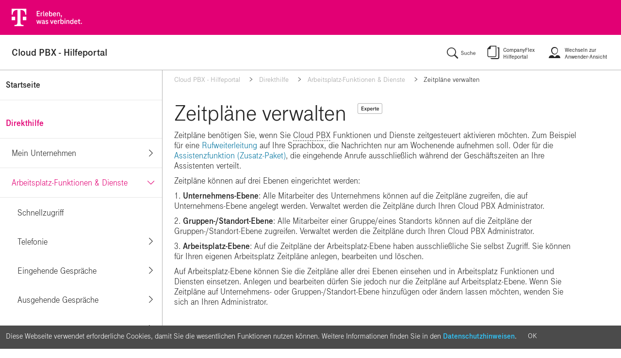

--- FILE ---
content_type: text/html;charset=utf-8
request_url: https://cpbx-hilfe.deutschland-lan.de/de/direkthilfe/arbeitsplatz-funktionen-und-dienste/zeitplaene-verwalten
body_size: 267847
content:

































<!--[if HTML5]><![endif]-->
<!DOCTYPE html>
<!--[if IE 7 ]><html class="ie ie7" lang="de"> <![endif]-->
<!--[if IE 8 ]><html class="ie ie8" lang="de"> <![endif]-->
<!--[if IE 9 ]><html class="ie ie9" lang="de"> <![endif]-->
<!--[if (gt IE 9)|!(IE)]><!--> <html class="no-ie" lang="de"><!--<![endif]-->

<head>
    <!--[if !HTML5]>
    <meta http-equiv="X-UA-Compatible" content="IE=edge"/>
    <![endif]-->

    <meta charset="utf-8">
    <title></title>
    






















    
        
            



















    


















    
        
        
            <meta name="viewport" content="width=device-width, initial-scale=1">
        
    



    


















    
        
            <meta http-equiv="X-UA-Compatible" content="IE=edge">
        
        
    



    



















    


















    
        
        
            <meta name="nexus" content="admin">
        
    




        
            



















    


















    
    <link href="/resources/css/25658/main-layout.css" rel="stylesheet" type="text/css" />


    


















    
    <link href="/resources/css/20218/cpbx-demo-css.css" rel="stylesheet" type="text/css" />


        
            



















    
















<script type="text/javascript" src="/resources/javascript/20162/modernizr.js"></script>


    
















<script type="text/javascript" src="/resources/javascript/20204/vendor.js"></script>


    
















<script type="text/javascript" src="/resources/javascript/20168/printThis.js"></script>


    
















<script type="text/javascript" src="/resources/javascript/20170/bootstrap.min.js"></script>


    
















<script type="text/javascript" src="/resources/javascript/20172/respond.js"></script>


    
















<script type="text/javascript" src="/resources/javascript/20174/initializr.js"></script>


    
















<script type="text/javascript" src="/resources/javascript/20176/content.js"></script>


    
















<script type="text/javascript" src="/resources/javascript/20180/navigation.js"></script>


    
















<script type="text/javascript" src="/resources/javascript/20182/position-tooltips.js"></script>


    
















<script type="text/javascript" src="/resources/javascript/20192/js_snippets.js"></script>


    
















<script type="text/javascript" src="/resources/javascript/20194/08-main-glossary.js"></script>


    
















<script type="text/javascript" src="/resources/javascript/20196/expert-overlay.js"></script>


    
















<script type="text/javascript" src="/resources/javascript/20200/12-base.js"></script>


    
















<script type="text/javascript" src="/resources/javascript/20202/13-cpbx-suche.js"></script>


    
















<script type="text/javascript" src="/resources/javascript/20206/gw-ninja-moves.js"></script>


    
















<script type="text/javascript" src="/resources/javascript/20208/10-cpbx-table-of-contents.js"></script>


        
    
</head>

<body>


    
        






















<script type="text/javascript">var utag_data = {page_content_id : "cpbx-hilfe.deutschland-lan.de.geschaeftskunden.de.direkthilfe.arbeitsplatzfunktionenunddienste.zeitplaeneverwalten", page_type : "CPBX-Hilfe Portal"};</script>
<script type="text/javascript" src="//tags-eu.tiqcdn.com/utag/telekom/cpbx/prod/utag.js"></script>

    
        
















<div class="hide-bottom-navigation">
    
        
















<div id="wrapper" class="non-printable first-aid">
    
        
















<div id="rahmen">
    
        
















<div class="page-header">
    
        
















<div id="topheader">
    
        
















<div class="visual">
    
        

























<a class="linked-image-only" href="/" >
    
    
        
























    
    

    
    
        
        
    

    

    
        
            
        

    

    
        
    

    <img src="/resources/images/20336/header-transparency-img.gif" width="192" height="72" class="header-link-img" alt=""/>

    
</a>

    
        



















    
        
    

    <ul class="content-list  metanavigation">
        

            
            
                
            
            
                
            

            <li  first last>
                






































            </li>
        
    </ul>

    
</div>
    
</div>
    
        
















<div id="subheader">
    
        
















<div class="pagetitle">
    
        

















    
    




























    

    
        
        
            
        
    

    
        
            
            
            
        


























    
        
    
    






<div class="box">
    <div class="no-box-container">
        <div class="box-content">
            
            <div class="box-content-main">

    

    
    

    
    
        
    

    

    <div class="article">
        <div class="article-container article-20332-container article-headline--image-left article-no-image">
            

            

            
                
            

            

            
                <div class="article-text">
                    
                        
                    <div class="outerRichtextDiv"><p>Cloud PBX - Hilfeportal</p></div>
                </div>
            

            
            
                
            


















        </div>
    </div>

    
        

















            </div> 
            
        </div> 
        <i class="box-top"><i><i></i></i></i>
        <i class="box-bottom"><i><i></i></i></i>
    </div> 
</div> 
    

    
</div>
    
        
















<div class="search-form-box">
    
        
















    
    
    
    



























    
    
    

    
        
        
        
        
        
    


























    
        
    
    





    


<div class="box item-seperator-blank">
    <div class="no-box-container">
        <div class="box-content">
            
            <div class="box-content-main">


    


    
        
        
            
        
    

    
    
        
        
            
            
                
            
        
        
            
                
                
                    
                
                
                
            
            <div class="item-seperator item-seperator-first">
                
                    
                    
                        
                            
                            
                            
                        

































    
        
        
    



















    



    



    













    

    

    


    
    <a href="/suche/suchtipps"  ><i class="icon"></i><span>Suchtipps</span></a>



                    
                
            </div>
        
    
        
        
            
            
                
            
        
        
            
                
                
                
                    
                
                
            
            <div class="item-seperator item-seperator-last">
                
                    
                    
                        
                            
                            
                            
                        




















<div class="search-form searchbox">
    <form id="suche" class="clearfix" method="post" action="/tech/search/default/prg/cpbx/20660">

        
        

        <span class="search-input-field">
            <input type="text" name="queryText" value="" size="16" maxlength="64" class="input-text" placeholder="Bitte Suchbegriff eingeben...">
        </span>

        <input type="hidden" name="tenant" value="cpbx">
        <input type="hidden" name="operation" value="QUERY">

        

        <span class="search-button"><button>Suchen</button></span>

    </form>
</div>



                    
                
            </div>
        
    

    

    

















            </div> 
            
        </div> 
        <i class="box-top"><i><i></i></i></i>
        <i class="box-bottom"><i><i></i></i></i>
    </div> 
</div> 

    
</div>
    
</div>
    
</div>
    
        
















<div id="main">
    
        
















<div id="topArea">
    
        
















<div class="breadcrumb-wrapper">
    
        



















    

    
    

    
        
        

        

    
        
        
            
            
            
        

        
            
            
                
                

                    
                    

                    

                    
                
                
            

            
        

    
        
        

        
            
            
                
                
                
                    
                    
                
            

            
        

    
        
        

        
            
            
                
                
                
                    
                    
                
            

            
        

    

    
        
            
            
                
            
            
            

            

        
        
        
    

    <div id="breadcrumb"><span class="breadcrumb-tag first">
                            
                            
                            
                                
                                
                                    
                                        
                                    




















  




    
        
            
            
            
        

































    
        
        
    





















    



    








    






    

    

    


    
    <a href="/"  ><i class="icon"></i><span>Cloud PBX - Hilfeportal</span></a>




    
    


                                    <span class="breadcrumb-arrow">&nbsp;&nbsp;</span>
                                
                            
                        </span><span class="breadcrumb-tag">
                            


















    



  




    
        
            
            
            
        

































    
        
        
    





















    



    








    






    

    

    


    
    <a href="/de/direkthilfe"  ><i class="icon"></i><span>Direkthilfe</span></a>




    
    


                                <span class="breadcrumb-arrow">&nbsp;&nbsp;</span>
                        </span>
                        <span class="breadcrumb-tag">
                            


















    



  




    
        
            
            
            
        

































    
        
        
    





















    



    








    






    

    

    


    
    <a href="/de/direkthilfe/arbeitsplatz-funktionen-und-dienste/auf-einen-blick"  ><i class="icon"></i><span>Arbeitsplatz-Funktionen &amp; Dienste</span></a>




    
    


                                <span class="breadcrumb-arrow">&nbsp;&nbsp;</span>
                        </span><span
                    class="breadcrumb-tag">Zeitpläne verwalten</span></div>


    
</div>
    
</div>
    
        
















<div id="innerArea">
    
        
















<div id="left">
    
        
















<div class="raster">
    
        















<div id="sitemap-container">
    
        
    



















    


<ul>
    
        

        

        
            
        

        

        

        <li class="has-sub sitemap-item sitemap-level-0">
            




















    



    


    
        
            
            
            
        

































    
        
        
    





















    



    








    






    

    

    


    
    <a href="/"  ><i class="icon"></i><span>Cloud PBX - Hilfeportal</span></a>




    
    

            
                
                    
                



















    


<ul>
    
        

        

        

        

        

        <li class="sitemap-item sitemap-level-1">
            




















    



    


    
        
            
            
            
        

































    
        
        
    





















    



    








    






    

    

    


    
    <a href="/"  ><i class="icon"></i><span>Startseite</span></a>




    
    

            
        </li>
    
        

        

        
            
        

        

        

        <li class="has-sub sitemap-item sitemap-level-1">
            




















    



    


    
        
            
            
            
        

































    
        
        
    





















    



    








    






    

    

    


    
    <a href="/de/direkthilfe"  ><i class="icon"></i><span>Direkthilfe</span></a>




    
    

            
                
                    
                



















    


<ul>
    
        

        

        
            
        

        

        

        <li class="has-sub sitemap-item sitemap-level-2">
            




















    



    


    
        
            
            
            
        

































    
        
        
    





















    



    








    






    

    

    


    
    <a href="/de/direkthilfe/mein-unternehmen/auf-einen-blick"  ><i class="icon"></i><span>Mein Unternehmen</span></a>




    
    

            
                
                    
                



















    


<ul>
    
        

        

        

        

        

        <li class="sitemap-item sitemap-level-3">
            




















    



    


    
        
            
            
            
        

































    
        
        
    





















    



    








    






    

    

    


    
    <a href="/de/direkthilfe/mein-unternehmen/auf-einen-blick"  ><i class="icon"></i><span>Schnellzugriff</span></a>




    
    

            
        </li>
    
        

        

        
            
        

        
            
        

        

        <li class="has-sub has-content sitemap-item sitemap-level-3">
            




















    



    


    
        
            
            
            
        

































    
        
        
    





















    



    








    






    

    

    
        
    


    
    <a href="/de/direkthilfe/mein-unternehmen/unternehmen-verwalten"  class="has-content"><i class="icon"></i><span>Unternehmen verwalten</span></a>




    
    

            
                
                    
                



















    


<ul>
    
        

        

        

        

        

        <li class="sitemap-item sitemap-level-4">
            




















    



    


    
        
            
            
            
        

































    
        
        
    





















    



    








    






    

    

    


    
    <a href="/de/direkthilfe/mein-unternehmen/unternehmen-verwalten/anrufinformationen"  ><i class="icon"></i><span>Anrufinformationen</span></a>




    
    

            
        </li>
    
        

        

        

        

        

        <li class="sitemap-item sitemap-level-4">
            




















    



    


    
        
            
            
            
        

































    
        
        
    





















    



    








    






    

    

    


    
    <a href="/de/direkthilfe/mein-unternehmen/unternehmen-verwalten/sperrprofile-verwalten"  ><i class="icon"></i><span>Sperrprofile verwalten</span></a>




    
    

            
        </li>
    
        

        

        

        

        

        <li class="sitemap-item sitemap-level-4">
            




















    



    


    
        
            
            
            
        

































    
        
        
    





















    



    








    






    

    

    


    
    <a href="/de/direkthilfe/mein-unternehmen/unternehmen-verwalten/arbeitsplatzuebersicht"  ><i class="icon"></i><span>Arbeitsplatzübersicht</span></a>




    
    

            
        </li>
    
        

        

        

        

        

        <li class="sitemap-item sitemap-level-4">
            




















    



    


    
        
            
            
            
        

































    
        
        
    





















    



    








    






    

    

    


    
    <a href="/de/direkthilfe/mein-unternehmen/unternehmen-verwalten/ldap"  ><i class="icon"></i><span>LDAP</span></a>




    
    

            
        </li>
    
        

        

        

        

        

        <li class="sitemap-item sitemap-level-4">
            




















    



    


    
        
            
            
            
        

































    
        
        
    





















    



    








    






    

    

    


    
    <a href="/de/direkthilfe/mein-unternehmen/unternehmen-verwalten/externe-kontakte"  ><i class="icon"></i><span>Externe Kontakte</span></a>




    
    

            
        </li>
    
</ul>

            
        </li>
    
        

        

        
            
        

        
            
        

        

        <li class="has-sub has-content sitemap-item sitemap-level-3">
            




















    



    


    
        
            
            
            
        

































    
        
        
    





















    



    








    






    

    

    
        
    


    
    <a href="/de/direkthilfe/mein-unternehmen/gruppen-standorte-verwalten"  class="has-content"><i class="icon"></i><span>Gruppen/Standorte verwalten</span></a>




    
    

            
                
                    
                



















    


<ul>
    
        

        

        

        

        

        <li class="sitemap-item sitemap-level-4">
            




















    



    


    
        
            
            
            
        

































    
        
        
    





















    



    








    






    

    

    


    
    <a href="/de/direkthilfe/mein-unternehmen/gruppen-standorte-verwalten/gruppe-standort-erstellen"  ><i class="icon"></i><span>Gruppe/Standort erstellen</span></a>




    
    

            
        </li>
    
        

        

        

        

        

        <li class="sitemap-item sitemap-level-4">
            




















    



    


    
        
            
            
            
        

































    
        
        
    





















    



    








    






    

    

    


    
    <a href="/de/direkthilfe/mein-unternehmen/gruppen-standorte-verwalten/anrufinformationen"  ><i class="icon"></i><span>Anrufinformationen</span></a>




    
    

            
        </li>
    
        

        

        

        

        

        <li class="sitemap-item sitemap-level-4">
            




















    



    


    
        
            
            
            
        

































    
        
        
    





















    



    








    






    

    

    


    
    <a href="/de/direkthilfe/mein-unternehmen/gruppen-standorte-verwalten/zugeordnete-rufnummern"  ><i class="icon"></i><span>Zugeordnete Rufnummern</span></a>




    
    

            
        </li>
    
        

        

        

        

        

        <li class="sitemap-item sitemap-level-4">
            




















    



    


    
        
            
            
            
        

































    
        
        
    





















    



    








    






    

    

    


    
    <a href="/de/direkthilfe/mein-unternehmen/gruppen-standorte-verwalten/audiodateien-verwalten"  ><i class="icon"></i><span>Audiodateien verwalten</span></a>




    
    

            
        </li>
    
        

        

        

        

        

        <li class="sitemap-item sitemap-level-4">
            




















    



    


    
        
            
            
            
        

































    
        
        
    





















    



    








    






    

    

    


    
    <a href="/de/direkthilfe/mein-unternehmen/gruppen-standorte-verwalten/externe-kontakte"  ><i class="icon"></i><span>Externe Kontakte</span></a>




    
    

            
        </li>
    
        

        

        

        

        

        <li class="sitemap-item sitemap-level-4">
            




















    



    


    
        
            
            
            
        

































    
        
        
    





















    



    








    






    

    

    


    
    <a href="/de/direkthilfe/mein-unternehmen/gruppen-standorte-verwalten/endgeraete-verwalten"  ><i class="icon"></i><span>Endgeräte verwalten</span></a>




    
    

            
        </li>
    
        

        

        

        

        

        <li class="sitemap-item sitemap-level-4">
            




















    



    


    
        
            
            
            
        

































    
        
        
    





















    



    








    






    

    

    


    
    <a href="/de/direkthilfe/mein-unternehmen/gruppen-standorte-verwalten/ldap"  ><i class="icon"></i><span>LDAP</span></a>




    
    

            
        </li>
    
</ul>

            
        </li>
    
        

        

        
            
        

        
            
        

        

        <li class="has-sub has-content sitemap-item sitemap-level-3">
            




















    



    


    
        
            
            
            
        

































    
        
        
    





















    



    








    






    

    

    
        
    


    
    <a href="/de/direkthilfe/mein-unternehmen/bereiche-verwalten"  class="has-content"><i class="icon"></i><span>Bereiche verwalten</span></a>




    
    

            
                
                    
                



















    


<ul>
    
        

        

        

        

        

        <li class="sitemap-item sitemap-level-4">
            




















    



    


    
        
            
            
            
        

































    
        
        
    





















    



    








    






    

    

    


    
    <a href="/de/direkthilfe/mein-unternehmen/bereiche-verwalten/bereich-erstellen"  ><i class="icon"></i><span>Bereich erstellen</span></a>




    
    

            
        </li>
    
</ul>

            
        </li>
    
        

        

        
            
        

        
            
        

        

        <li class="has-sub has-content sitemap-item sitemap-level-3">
            




















    



    


    
        
            
            
            
        

































    
        
        
    





















    



    








    






    

    

    
        
    


    
    <a href="/de/direkthilfe/mein-unternehmen/arbeitsplaetze-verwalten"  class="has-content"><i class="icon"></i><span>Arbeitsplätze verwalten</span></a>




    
    

            
                
                    
                



















    


<ul>
    
        

        

        

        

        

        <li class="sitemap-item sitemap-level-4">
            




















    



    


    
        
            
            
            
        

































    
        
        
    





















    



    








    






    

    

    


    
    <a href="/de/direkthilfe/mein-unternehmen/arbeitsplaetze-verwalten/arbeitsplatz-einrichten"  ><i class="icon"></i><span>Arbeitsplatz einrichten</span></a>




    
    

            
        </li>
    
        

        

        

        

        

        <li class="sitemap-item sitemap-level-4">
            




















    



    


    
        
            
            
            
        

































    
        
        
    





















    



    








    






    

    

    


    
    <a href="/de/direkthilfe/mein-unternehmen/arbeitsplaetze-verwalten/schnellarbeitsplatz-einrichten"  ><i class="icon"></i><span>Schnellarbeitsplatz einrichten</span></a>




    
    

            
        </li>
    
        

        

        

        

        

        <li class="sitemap-item sitemap-level-4">
            




















    



    


    
        
            
            
            
        

































    
        
        
    





















    



    








    






    

    

    


    
    <a href="/de/direkthilfe/mein-unternehmen/arbeitsplaetze-verwalten/arbeitsplatz-anzeigen-bearbeiten"  ><i class="icon"></i><span>Arbeitsplatzübersicht</span></a>




    
    

            
        </li>
    
        

        

        

        

        

        <li class="sitemap-item sitemap-level-4">
            




















    



    


    
        
            
            
            
        

































    
        
        
    





















    



    








    






    

    

    


    
    <a href="/de/direkthilfe/mein-unternehmen/arbeitsplaetze-verwalten/arbeitsplatz-listenimport"  ><i class="icon"></i><span>Arbeitsplatz Listenimport</span></a>




    
    

            
        </li>
    
        

        

        

        

        

        <li class="sitemap-item sitemap-level-4">
            




















    



    


    
        
            
            
            
        

































    
        
        
    





















    



    








    






    

    

    


    
    <a href="/de/direkthilfe/mein-unternehmen/arbeitsplaetze-verwalten/sammelbestellung-zusatz-pakete"  ><i class="icon"></i><span>Sammelbestellung Zusatz-Pakete</span></a>




    
    

            
        </li>
    
        

        

        

        

        

        <li class="sitemap-item sitemap-level-4">
            




















    



    


    
        
            
            
            
        

































    
        
        
    





















    



    








    






    

    

    


    
    <a href="/de/direkthilfe/mein-unternehmen/arbeitsplaetze-verwalten/endgeraete-einstellungen"  ><i class="icon"></i><span>Endgeräte Einstellungen</span></a>




    
    

            
        </li>
    
        

        

        

        

        

        <li class="sitemap-item sitemap-level-4">
            




















    



    


    
        
            
            
            
        

































    
        
        
    





















    



    








    






    

    

    


    
    <a href="/de/direkthilfe/mein-unternehmen/arbeitsplaetze-verwalten/vorlagen"  ><i class="icon"></i><span>Mustervorlagen</span></a>




    
    

            
        </li>
    
        

        

        

        

        

        <li class="sitemap-item sitemap-level-4">
            




















    



    


    
        
            
            
            
        

































    
        
        
    





















    



    








    






    

    

    


    
    <a href="/de/direkthilfe/mein-unternehmen/arbeitsplaetze-verwalten/massenkonfiguration-arbeitsplaetze"  ><i class="icon"></i><span>Massenkonfiguration Arbeitsplätze</span></a>




    
    

            
        </li>
    
</ul>

            
        </li>
    
        

        

        
            
        

        
            
        

        

        <li class="has-sub has-content sitemap-item sitemap-level-3">
            




















    



    


    
        
            
            
            
        

































    
        
        
    





















    



    








    






    

    

    
        
    


    
    <a href="/de/direkthilfe/mein-unternehmen/kontingente-und-auftragsstatus"  class="has-content"><i class="icon"></i><span>Kontingente &amp; Auftragsstatus</span></a>




    
    

            
                
                    
                



















    


<ul>
    
        

        

        

        

        

        <li class="sitemap-item sitemap-level-4">
            




















    



    


    
        
            
            
            
        

































    
        
        
    





















    



    








    






    

    

    


    
    <a href="/de/direkthilfe/mein-unternehmen/kontingente-und-auftragsstatus/warenkorb"  ><i class="icon"></i><span>Warenkorb</span></a>




    
    

            
        </li>
    
</ul>

            
        </li>
    
        

        

        
            
        

        
            
        

        

        <li class="has-sub has-content sitemap-item sitemap-level-3">
            




















    



    


    
        
            
            
            
        

































    
        
        
    





















    



    








    






    

    

    
        
    


    
    <a href="/de/direkthilfe/mein-unternehmen/rufnummern-verwalten"  class="has-content"><i class="icon"></i><span>Rufnummern verwalten</span></a>




    
    

            
                
                    
                



















    


<ul>
    
        

        

        

        

        

        <li class="sitemap-item sitemap-level-4">
            




















    



    


    
        
            
            
            
        

































    
        
        
    





















    



    








    






    

    

    


    
    <a href="/de/direkthilfe/mein-unternehmen/rufnummern-verwalten/rufnummernverlaengerung"  ><i class="icon"></i><span>Rufnummernverlängerung</span></a>




    
    

            
        </li>
    
        

        

        

        

        

        <li class="sitemap-item sitemap-level-4">
            




















    



    


    
        
            
            
            
        

































    
        
        
    





















    



    








    






    

    

    


    
    <a href="/de/direkthilfe/mein-unternehmen/rufnummern-verwalten/rufnummern-zuordnen"  ><i class="icon"></i><span>Rufnummern zuordnen</span></a>




    
    

            
        </li>
    
        

        

        

        

        

        <li class="sitemap-item sitemap-level-4">
            




















    



    


    
        
            
            
            
        

































    
        
        
    





















    



    








    






    

    

    


    
    <a href="/de/direkthilfe/mein-unternehmen/rufnummern-verwalten/rufnummern-kalkulator"  ><i class="icon"></i><span>Rufnummern-Kalkulator</span></a>




    
    

            
        </li>
    
        

        

        

        

        

        <li class="sitemap-item sitemap-level-4">
            




















    



    


    
        
            
            
            
        

































    
        
        
    



















    



    



    








    






    

    

    


    
    <a href="/de/direkthilfe/mein-unternehmen/rufnummern-verwalten/abwurf"  ><i class="icon"></i><span>Abwurf bei Falschwahl</span></a>




    
    

            
        </li>
    
</ul>

            
        </li>
    
        

        

        

        

        

        <li class="sitemap-item sitemap-level-3">
            




















    



    


    
        
            
            
            
        

































    
        
        
    





















    



    








    






    

    

    


    
    <a href="/de/direkthilfe/mein-unternehmen/zeitplaene-verwalten"  ><i class="icon"></i><span>Zeitpläne verwalten</span></a>




    
    

            
        </li>
    
        

        

        
            
        

        
            
        

        

        <li class="has-sub has-content sitemap-item sitemap-level-3">
            




















    



    


    
        
            
            
            
        

































    
        
        
    





















    



    








    






    

    

    
        
    


    
    <a href="/de/direkthilfe/mein-unternehmen/webex-control-hub"  class="has-content"><i class="icon"></i><span>Webex Control Hub</span></a>




    
    

            
                
                    
                



















    


<ul>
    
        

        

        

        

        

        <li class="sitemap-item sitemap-level-4">
            




















    



    


    
        
            
            
            
        

































    
        
        
    





















    



    








    






    

    

    


    
    <a href="/de/direkthilfe/mein-unternehmen/webex-control-hub/zugang"  ><i class="icon"></i><span>Zugang Webex Control Hub</span></a>




    
    

            
        </li>
    
        

        

        

        

        

        <li class="sitemap-item sitemap-level-4">
            




















    



    


    
        
            
            
            
        

































    
        
        
    





















    



    








    






    

    

    


    
    <a href="/de/direkthilfe/mein-unternehmen/webex-control-hub/webex-administratoren-loeschen"  ><i class="icon"></i><span>Administratoren löschen</span></a>




    
    

            
        </li>
    
        

        

        

        

        

        <li class="sitemap-item sitemap-level-4">
            




















    



    


    
        
            
            
            
        

































    
        
        
    





















    



    








    






    

    

    


    
    <a href="/de/direkthilfe/mein-unternehmen/webex-control-hub/sicherheit-und-datenschutz"  ><i class="icon"></i><span>Sicherheit &amp; Datenschutz</span></a>




    
    

            
        </li>
    
        

        

        

        

        

        <li class="sitemap-item sitemap-level-4">
            




















    



    


    
        
            
            
            
        

































    
        
        
    





















    



    








    






    

    

    


    
    <a href="/de/direkthilfe/mein-unternehmen/webex-control-hub/meetings"  ><i class="icon"></i><span>Meeting Einstellungen</span></a>




    
    

            
        </li>
    
        

        

        

        

        

        <li class="sitemap-item sitemap-level-4">
            




















    



    


    
        
            
            
            
        

































    
        
        
    





















    



    








    






    

    

    


    
    <a href="/de/direkthilfe/mein-unternehmen/webex-control-hub/client-einstellungen"  ><i class="icon"></i><span>Client Einstellungen</span></a>




    
    

            
        </li>
    
</ul>

            
        </li>
    
        

        

        
            
        

        
            
        

        

        <li class="has-sub has-content sitemap-item sitemap-level-3">
            




















    



    


    
        
            
            
            
        

































    
        
        
    





















    



    








    






    

    

    
        
    


    
    <a href="/de/direkthilfe/mein-unternehmen/zusatz-pakete"  class="has-content"><i class="icon"></i><span>Zusatz-Pakete</span></a>




    
    

            
                
                    
                



















    


<ul>
    
        

        

        

        

        

        <li class="sitemap-item sitemap-level-4">
            




















    



    


    
        
            
            
            
        

































    
        
        
    





















    



    








    






    

    

    


    
    <a href="/de/direkthilfe/mein-unternehmen/zusatz-pakete/call-analytics-service"  ><i class="icon"></i><span>Call Analytics Service Basic</span></a>




    
    

            
        </li>
    
        

        

        

        

        

        <li class="sitemap-item sitemap-level-4">
            




















    



    


    
        
            
            
            
        

































    
        
        
    





















    



    








    






    

    

    


    
    <a href="/de/direkthilfe/mein-unternehmen/zusatz-pakete/reporting"  ><i class="icon"></i><span>Reporting</span></a>




    
    

            
        </li>
    
        

        

        

        

        

        <li class="sitemap-item sitemap-level-4">
            




















    



    


    
        
            
            
            
        

































    
        
        
    





















    



    








    






    

    

    


    
    <a href="/de/direkthilfe/mein-unternehmen/zusatz-pakete/anrufsteuerung-ungenutzter-rufnummern"  ><i class="icon"></i><span>Anrufsteuerung ungenutzter Rufnummern</span></a>




    
    

            
        </li>
    
</ul>

            
        </li>
    
</ul>

            
        </li>
    
        

        

        
            
        

        
            
        

        

        <li class="has-sub has-content sitemap-item sitemap-level-2">
            




















    



    


    
        
            
            
            
        

































    
        
        
    





















    



    








    






    

    

    
        
    


    
    <a href="/de/direkthilfe/arbeitsplatz-funktionen-und-dienste/auf-einen-blick"  class="has-content"><i class="icon"></i><span>Arbeitsplatz-Funktionen &amp; Dienste</span></a>




    
    

            
                
                    
                



















    


<ul>
    
        

        

        

        

        

        <li class="sitemap-item sitemap-level-3">
            




















    



    


    
        
            
            
            
        

































    
        
        
    





















    



    








    






    

    

    


    
    <a href="/de/direkthilfe/arbeitsplatz-funktionen-und-dienste/auf-einen-blick"  ><i class="icon"></i><span>Schnellzugriff</span></a>




    
    

            
        </li>
    
        

        

        
            
        

        
            
        

        

        <li class="has-sub has-content sitemap-item sitemap-level-3">
            




















    



    


    
        
            
            
            
        

































    
        
        
    





















    



    








    






    

    

    
        
    


    
    <a href="/de/direkthilfe/arbeitsplatz-funktionen-und-dienste/telefonie"  class="has-content"><i class="icon"></i><span>Telefonie</span></a>




    
    

            
                
                    
                



















    


<ul>
    
        

        

        

        

        

        <li class="sitemap-item sitemap-level-4">
            




















    



    


    
        
            
            
            
        

































    
        
        
    





















    



    








    






    

    

    


    
    <a href="/de/direkthilfe/arbeitsplatz-funktionen-und-dienste/telefonie/call-transfer"  ><i class="icon"></i><span>Call Transfer</span></a>




    
    

            
        </li>
    
        

        

        

        

        

        <li class="sitemap-item sitemap-level-4">
            




















    



    


    
        
            
            
            
        

































    
        
        
    





















    



    








    






    

    

    


    
    <a href="/de/direkthilfe/arbeitsplatz-funktionen-und-dienste/telefonie/paralleles-klingeln"  ><i class="icon"></i><span>Paralleles Klingeln</span></a>




    
    

            
        </li>
    
        

        

        

        

        

        <li class="sitemap-item sitemap-level-4">
            




















    



    


    
        
            
            
            
        

































    
        
        
    





















    



    








    






    

    

    


    
    <a href="/de/direkthilfe/arbeitsplatz-funktionen-und-dienste/telefonie/flexibles-endgeraet"  ><i class="icon"></i><span>Flexibles Endgerät</span></a>




    
    

            
        </li>
    
        

        

        

        

        

        <li class="sitemap-item sitemap-level-4">
            




















    



    


    
        
            
            
            
        

































    
        
        
    





















    



    








    






    

    

    


    
    <a href="/de/direkthilfe/arbeitsplatz-funktionen-und-dienste/telefonie/tag-nachtschaltung"  ><i class="icon"></i><span>Tag &amp; Nachtschaltung</span></a>




    
    

            
        </li>
    
        

        

        

        

        

        <li class="sitemap-item sitemap-level-4">
            




















    



    


    
        
            
            
            
        

































    
        
        
    





















    



    








    






    

    

    


    
    <a href="/de/direkthilfe/arbeitsplatz-funktionen-und-dienste/telefonie/remote-office"  ><i class="icon"></i><span>Remote Office</span></a>




    
    

            
        </li>
    
        

        

        

        

        

        <li class="sitemap-item sitemap-level-4">
            




















    



    


    
        
            
            
            
        

































    
        
        
    





















    



    








    






    

    

    


    
    <a href="/de/direkthilfe/arbeitsplatz-funktionen-und-dienste/telefonie/besetztlampenfeld-konfigurieren"  ><i class="icon"></i><span>Besetztlampenfeld konfigurieren</span></a>




    
    

            
        </li>
    
        

        

        

        

        

        <li class="sitemap-item sitemap-level-4">
            




















    



    


    
        
            
            
            
        

































    
        
        
    





















    



    








    






    

    

    


    
    <a href="/de/direkthilfe/arbeitsplatz-funktionen-und-dienste/telefonie/pickup-gruppe"  ><i class="icon"></i><span>Pickup-Gruppe</span></a>




    
    

            
        </li>
    
        

        

        

        

        

        <li class="sitemap-item sitemap-level-4">
            




















    



    


    
        
            
            
            
        

































    
        
        
    





















    



    








    






    

    

    


    
    <a href="/de/direkthilfe/arbeitsplatz-funktionen-und-dienste/telefonie/wartemusik"  ><i class="icon"></i><span>Wartemusik</span></a>




    
    

            
        </li>
    
        

        

        

        

        

        <li class="sitemap-item sitemap-level-4">
            




















    



    


    
        
            
            
            
        

































    
        
        
    





















    



    








    






    

    

    


    
    <a href="/de/direkthilfe/arbeitsplatz-funktionen-und-dienste/telefonie/uebersicht-ansagetexte"  ><i class="icon"></i><span>Übersicht Ansagetexte</span></a>




    
    

            
        </li>
    
</ul>

            
        </li>
    
        

        

        
            
        

        
            
        

        

        <li class="has-sub has-content sitemap-item sitemap-level-3">
            




















    



    


    
        
            
            
            
        

































    
        
        
    





















    



    








    






    

    

    
        
    


    
    <a href="/de/direkthilfe/arbeitsplatz-funktionen-und-dienste/eingehende-gespraeche"  class="has-content"><i class="icon"></i><span>Eingehende Gespräche</span></a>




    
    

            
                
                    
                



















    


<ul>
    
        

        

        

        

        

        <li class="sitemap-item sitemap-level-4">
            




















    



    


    
        
            
            
            
        

































    
        
        
    





















    



    








    






    

    

    


    
    <a href="/de/direkthilfe/arbeitsplatz-funktionen-und-dienste/eingehende-gespraeche/rufnummern-namensanzeige"  ><i class="icon"></i><span>Rufnummern- / Namensanzeige</span></a>




    
    

            
        </li>
    
        

        

        

        

        

        <li class="sitemap-item sitemap-level-4">
            




















    



    


    
        
            
            
            
        

































    
        
        
    





















    



    








    






    

    

    


    
    <a href="/de/direkthilfe/arbeitsplatz-funktionen-und-dienste/eingehende-gespraeche/abweisen-unbekannter-anrufer-anklopfen-nicht-stoeren"  ><i class="icon"></i><span>Abweisen unbekannter Anrufer / Anklopfen / Nicht stören</span></a>




    
    

            
        </li>
    
        

        

        

        

        

        <li class="sitemap-item sitemap-level-4">
            




















    



    


    
        
            
            
            
        

































    
        
        
    





















    



    








    






    

    

    


    
    <a href="/de/direkthilfe/arbeitsplatz-funktionen-und-dienste/eingehende-gespraeche/klingelnde-endgeraete"  ><i class="icon"></i><span>Klingelnde Endgeräte</span></a>




    
    

            
        </li>
    
        

        

        

        

        

        <li class="sitemap-item sitemap-level-4">
            




















    



    


    
        
            
            
            
        

































    
        
        
    





















    



    








    






    

    

    


    
    <a href="/de/direkthilfe/arbeitsplatz-funktionen-und-dienste/eingehende-gespraeche/rufweiterleitung"  ><i class="icon"></i><span>Rufweiterleitung</span></a>




    
    

            
        </li>
    
        

        

        

        

        

        <li class="sitemap-item sitemap-level-4">
            




















    



    


    
        
            
            
            
        

































    
        
        
    





















    



    








    






    

    

    


    
    <a href="/de/direkthilfe/arbeitsplatz-funktionen-und-dienste/eingehende-gespraeche/selektive-rufweiterleitung"  ><i class="icon"></i><span>Selektive Rufweiterleitung</span></a>




    
    

            
        </li>
    
        

        

        

        

        

        <li class="sitemap-item sitemap-level-4">
            




















    



    


    
        
            
            
            
        

































    
        
        
    





















    



    








    






    

    

    


    
    <a href="/de/direkthilfe/arbeitsplatz-funktionen-und-dienste/eingehende-gespraeche/e-mail-anrufbenachrichtigung"  ><i class="icon"></i><span>E-Mail Anrufbenachrichtigung</span></a>




    
    

            
        </li>
    
        

        

        

        

        

        <li class="sitemap-item sitemap-level-4">
            




















    



    


    
        
            
            
            
        

































    
        
        
    





















    



    








    






    

    

    


    
    <a href="/de/direkthilfe/arbeitsplatz-funktionen-und-dienste/eingehende-gespraeche/zusaetzliche-rufnummern-hinzufuegen"  ><i class="icon"></i><span>Zusätzliche Rufnummern verwalten</span></a>




    
    

            
        </li>
    
        

        

        

        

        

        <li class="sitemap-item sitemap-level-4">
            




















    



    


    
        
            
            
            
        

































    
        
        
    





















    



    








    






    

    

    


    
    <a href="/de/direkthilfe/arbeitsplatz-funktionen-und-dienste/eingehende-gespraeche/black-white-list"  ><i class="icon"></i><span>Negativ &amp; Positiv Liste</span></a>




    
    

            
        </li>
    
        

        

        

        

        

        <li class="sitemap-item sitemap-level-4">
            




















    



    


    
        
            
            
            
        

































    
        
        
    





















    



    








    






    

    

    


    
    <a href="/de/direkthilfe/arbeitsplatz-funktionen-und-dienste/eingehende-gespraeche/vip-klingeltoene"  ><i class="icon"></i><span>VIP-Klingeltöne</span></a>




    
    

            
        </li>
    
</ul>

            
        </li>
    
        

        

        
            
        

        
            
        

        

        <li class="has-sub has-content sitemap-item sitemap-level-3">
            




















    



    


    
        
            
            
            
        

































    
        
        
    





















    



    








    






    

    

    
        
    


    
    <a href="/de/direkthilfe/arbeitsplatz-funktionen-und-dienste/ausgehende-gespraeche"  class="has-content"><i class="icon"></i><span>Ausgehende Gespräche</span></a>




    
    

            
                
                    
                



















    


<ul>
    
        

        

        

        

        

        <li class="sitemap-item sitemap-level-4">
            




















    



    


    
        
            
            
            
        

































    
        
        
    





















    



    








    






    

    

    


    
    <a href="/de/direkthilfe/arbeitsplatz-funktionen-und-dienste/ausgehende-gespraeche/anrufinformationen"  ><i class="icon"></i><span>Anrufinformationen</span></a>




    
    

            
        </li>
    
        

        

        

        

        

        <li class="sitemap-item sitemap-level-4">
            




















    



    


    
        
            
            
            
        

































    
        
        
    





















    



    








    






    

    

    


    
    <a href="/de/direkthilfe/arbeitsplatz-funktionen-und-dienste/ausgehende-gespraeche/rueckruf-bei-besetzt"  ><i class="icon"></i><span>Rückruf bei Besetzt</span></a>




    
    

            
        </li>
    
        

        

        

        

        

        <li class="sitemap-item sitemap-level-4">
            




















    



    


    
        
            
            
            
        

































    
        
        
    





















    



    








    






    

    

    


    
    <a href="/de/direkthilfe/arbeitsplatz-funktionen-und-dienste/ausgehende-gespraeche/kurzwahlen-einstellen"  ><i class="icon"></i><span>Kurzwahlen einstellen</span></a>




    
    

            
        </li>
    
</ul>

            
        </li>
    
        

        

        
            
        

        
            
        

        

        <li class="has-sub has-content sitemap-item sitemap-level-3">
            




















    



    


    
        
            
            
            
        

































    
        
        
    





















    



    








    






    

    

    
        
    


    
    <a href="/de/direkthilfe/arbeitsplatz-funktionen-und-dienste/zusatz-pakete"  class="has-content"><i class="icon"></i><span>Zusatz-Pakete</span></a>




    
    

            
                
                    
                



















    


<ul>
    
        

        

        

        

        

        <li class="sitemap-item sitemap-level-4">
            




















    



    


    
        
            
            
            
        

































    
        
        
    





















    



    








    






    

    

    


    
    <a href="/de/direkthilfe/arbeitsplatz-funktionen-und-dienste/zusatz-pakete/voice-ai-notes"  ><i class="icon"></i><span>Voice AI Notes</span></a>




    
    

            
        </li>
    
        

        

        

        

        

        <li class="sitemap-item sitemap-level-4">
            




















    



    


    
        
            
            
            
        

































    
        
        
    





















    



    








    






    

    

    


    
    <a href="/de/direkthilfe/arbeitsplatz-funktionen-und-dienste/zusatz-pakete/mobile-integration-telekom"  ><i class="icon"></i><span>MagentaEINS Business Integration</span></a>




    
    

            
        </li>
    
        

        

        

        

        

        <li class="sitemap-item sitemap-level-4">
            




















    



    


    
        
            
            
            
        

































    
        
        
    





















    



    








    






    

    

    


    
    <a href="/de/direkthilfe/arbeitsplatz-funktionen-und-dienste/zusatz-pakete/assistenzfunktion-leiter"  ><i class="icon"></i><span>Leiter - Assistenzfunktion</span></a>




    
    

            
        </li>
    
        

        

        

        

        

        <li class="sitemap-item sitemap-level-4">
            




















    



    


    
        
            
            
            
        

































    
        
        
    





















    



    








    






    

    

    


    
    <a href="/de/direkthilfe/arbeitsplatz-funktionen-und-dienste/zusatz-pakete/assistenzfunktion-assistent"  ><i class="icon"></i><span>Assistent - Assistenzfunktion</span></a>




    
    

            
        </li>
    
        

        

        

        

        

        <li class="sitemap-item sitemap-level-4">
            




















    



    


    
        
            
            
            
        

































    
        
        
    





















    



    








    






    

    

    


    
    <a href="/de/direkthilfe/arbeitsplatz-funktionen-und-dienste/zusatz-pakete/gruppenfunktion"  ><i class="icon"></i><span>Gruppenfunktion</span></a>




    
    

            
        </li>
    
        

        

        

        

        

        <li class="sitemap-item sitemap-level-4">
            




















    



    


    
        
            
            
            
        

































    
        
        
    





















    



    








    






    

    

    


    
    <a href="/de/direkthilfe/arbeitsplatz-funktionen-und-dienste/zusatz-pakete/konferenz"  ><i class="icon"></i><span>Konferenz</span></a>




    
    

            
        </li>
    
        

        

        

        

        

        <li class="sitemap-item sitemap-level-4">
            




















    



    


    
        
            
            
            
        

































    
        
        
    





















    



    








    






    

    

    


    
    <a href="/de/direkthilfe/arbeitsplatz-funktionen-und-dienste/zusatz-pakete/konferenz-cloud-pbx-2-0"  ><i class="icon"></i><span>Konferenzen Cloud PBX 2.0</span></a>




    
    

            
        </li>
    
        

        

        

        

        

        <li class="sitemap-item sitemap-level-4">
            




















    



    


    
        
            
            
            
        

































    
        
        
    





















    



    








    






    

    

    


    
    <a href="/de/direkthilfe/arbeitsplatz-funktionen-und-dienste/zusatz-pakete/konferenz-aufnahmen"  ><i class="icon"></i><span>Konferenz-Aufnahmen</span></a>




    
    

            
        </li>
    
        

        

        

        

        

        <li class="sitemap-item sitemap-level-4">
            




















    



    


    
        
            
            
            
        

































    
        
        
    





















    



    








    






    

    

    


    
    <a href="/de/direkthilfe/arbeitsplatz-funktionen-und-dienste/zusatz-pakete/vermittlungsplatz"  ><i class="icon"></i><span>Vermittlungsplatz</span></a>




    
    

            
        </li>
    
</ul>

            
        </li>
    
        

        

        

        

        

        <li class="sitemap-item sitemap-level-3">
            




















    



    


    
        
            
            
            
        

































    
        
        
    





















    



    








    






    

    

    


    
    <a href="/de/direkthilfe/arbeitsplatz-funktionen-und-dienste/sprachbox"  ><i class="icon"></i><span>Sprachbox</span></a>




    
    

            
        </li>
    
        

        

        

        

        

        <li class="sitemap-item sitemap-level-3">
            




















    



    


    
        
            
            
            
        

































    
        
        
    





















    



    








    






    

    

    


    
    <a href="/de/direkthilfe/arbeitsplatz-funktionen-und-dienste/audiodateien-verwalten"  ><i class="icon"></i><span>Audiodateien verwalten</span></a>




    
    

            
        </li>
    
        

        

        

        

        

        <li class="sitemap-item sitemap-level-3">
            




















    



    


    
        
            
            
            
        

































    
        
        
    





















    



    








    






    

    

    


    
    <a href="/de/direkthilfe/arbeitsplatz-funktionen-und-dienste/privacy"  ><i class="icon"></i><span>Privacy</span></a>




    
    

            
        </li>
    
        

        
            
        

        

        

        

        <li class="current sitemap-item sitemap-level-3">
            




















    



    


    
        
            
            
            
        

































    
        
        
    





















    



    








    






    

    

    


    
    <a href="/de/direkthilfe/arbeitsplatz-funktionen-und-dienste/zeitplaene-verwalten"  ><i class="icon"></i><span>Zeitpläne verwalten</span></a>




    
    

            
        </li>
    
        

        

        

        

        

        <li class="sitemap-item sitemap-level-3">
            




















    



    


    
        
            
            
            
        

































    
        
        
    





















    



    








    






    

    

    


    
    <a href="/de/direkthilfe/arbeitsplatz-funktionen-und-dienste/unerwuenschte-anrufe-identifizieren"  ><i class="icon"></i><span>Unerwünschte Anrufe identifizieren</span></a>




    
    

            
        </li>
    
        

        

        

        

        

        <li class="sitemap-item sitemap-level-3">
            




















    



    


    
        
            
            
            
        

































    
        
        
    





















    



    








    






    

    

    


    
    <a href="/de/direkthilfe/arbeitsplatz-funktionen-und-dienste/persoenliches-adressbuch"  ><i class="icon"></i><span>Persönliches Adressbuch</span></a>




    
    

            
        </li>
    
        

        

        

        

        

        <li class="sitemap-item sitemap-level-3">
            




















    



    


    
        
            
            
            
        

































    
        
        
    





















    



    








    






    

    

    


    
    <a href="/de/direkthilfe/arbeitsplatz-funktionen-und-dienste/anruferhistorie"  ><i class="icon"></i><span>Anruferhistorie</span></a>




    
    

            
        </li>
    
        

        

        

        

        

        <li class="sitemap-item sitemap-level-3">
            




















    



    


    
        
            
            
            
        

































    
        
        
    





















    



    








    






    

    

    


    
    <a href="/de/direkthilfe/arbeitsplatz-funktionen-und-dienste/funktionscodes"  ><i class="icon"></i><span>Funktionscodes</span></a>




    
    

            
        </li>
    
</ul>

            
        </li>
    
        

        

        
            
        

        
            
        

        

        <li class="has-sub has-content sitemap-item sitemap-level-2">
            




















    



    


    
        
            
            
            
        

































    
        
        
    





















    



    








    






    

    

    
        
    


    
    <a href="/de/direkthilfe/uebergreifende-funktionen-und-dienste/auf-einen-blick"  class="has-content"><i class="icon"></i><span>Übergreifende Funktionen &amp; Dienste</span></a>




    
    

            
                
                    
                



















    


<ul>
    
        

        

        

        

        

        <li class="sitemap-item sitemap-level-3">
            




















    



    


    
        
            
            
            
        

































    
        
        
    





















    



    








    






    

    

    


    
    <a href="/de/direkthilfe/uebergreifende-funktionen-und-dienste/auf-einen-blick"  ><i class="icon"></i><span>Schnellzugriff</span></a>




    
    

            
        </li>
    
        

        

        

        

        

        <li class="sitemap-item sitemap-level-3">
            




















    



    


    
        
            
            
            
        

































    
        
        
    





















    



    








    






    

    

    


    
    <a href="/de/direkthilfe/uebergreifende-funktionen-und-dienste/pickup-gruppen"  ><i class="icon"></i><span>Pickup-Gruppen</span></a>




    
    

            
        </li>
    
        

        

        

        

        

        <li class="sitemap-item sitemap-level-3">
            




















    



    


    
        
            
            
            
        

































    
        
        
    





















    



    








    






    

    

    


    
    <a href="/de/direkthilfe/uebergreifende-funktionen-und-dienste/anywhere-portal"  ><i class="icon"></i><span>Anywhere Portal</span></a>




    
    

            
        </li>
    
        

        

        

        

        

        <li class="sitemap-item sitemap-level-3">
            




















    



    


    
        
            
            
            
        

































    
        
        
    





















    



    








    






    

    

    


    
    <a href="/de/direkthilfe/uebergreifende-funktionen-und-dienste/tag-nachtschaltung"  ><i class="icon"></i><span>Tag &amp; Nachtschaltung</span></a>




    
    

            
        </li>
    
        

        

        

        

        

        <li class="sitemap-item sitemap-level-3">
            




















    



    


    
        
            
            
            
        

































    
        
        
    





















    



    








    






    

    

    


    
    <a href="/de/direkthilfe/uebergreifende-funktionen-und-dienste/sprachgefuehrtes-portal"  ><i class="icon"></i><span>Sprachgeführtes Portal</span></a>




    
    

            
        </li>
    
        

        

        

        

        

        <li class="sitemap-item sitemap-level-3">
            




















    



    


    
        
            
            
            
        

































    
        
        
    





















    



    








    






    

    

    


    
    <a href="/de/direkthilfe/uebergreifende-funktionen-und-dienste/wartemusik"  ><i class="icon"></i><span>Wartemusik</span></a>




    
    

            
        </li>
    
        

        

        

        

        

        <li class="sitemap-item sitemap-level-3">
            




















    



    


    
        
            
            
            
        

































    
        
        
    





















    



    








    






    

    

    


    
    <a href="/de/direkthilfe/uebergreifende-funktionen-und-dienste/flexibles-endgeraet"  ><i class="icon"></i><span>Flexibles Endgerät</span></a>




    
    

            
        </li>
    
        

        

        
            
        

        
            
        

        

        <li class="has-sub has-content sitemap-item sitemap-level-3">
            




















    



    


    
        
            
            
            
        

































    
        
        
    





















    



    








    






    

    

    
        
    


    
    <a href="/de/direkthilfe/uebergreifende-funktionen-und-dienste/zusatz-pakete"  class="has-content"><i class="icon"></i><span>Zusatz-Pakete</span></a>




    
    

            
                
                    
                



















    


<ul>
    
        

        

        

        

        

        <li class="sitemap-item sitemap-level-4">
            




















    



    


    
        
            
            
            
        

































    
        
        
    





















    



    








    






    

    

    


    
    <a href="/de/direkthilfe/uebergreifende-funktionen-und-dienste/zusatz-pakete/konferenz"  ><i class="icon"></i><span>Konferenz</span></a>




    
    

            
        </li>
    
        

        

        

        

        

        <li class="sitemap-item sitemap-level-4">
            




















    



    


    
        
            
            
            
        

































    
        
        
    





















    



    








    






    

    

    


    
    <a href="/de/direkthilfe/uebergreifende-funktionen-und-dienste/zusatz-pakete/gruppenfunktion"  ><i class="icon"></i><span>Gruppenfunktion</span></a>




    
    

            
        </li>
    
        

        

        

        

        

        <li class="sitemap-item sitemap-level-4">
            




















    



    


    
        
            
            
            
        

































    
        
        
    





















    



    








    






    

    

    


    
    <a href="/de/direkthilfe/uebergreifende-funktionen-und-dienste/zusatz-pakete/sprachdialogsystem"  ><i class="icon"></i><span>Sprachdialogsystem</span></a>




    
    

            
        </li>
    
        

        

        

        

        

        <li class="sitemap-item sitemap-level-4">
            




















    



    


    
        
            
            
            
        

































    
        
        
    





















    



    








    






    

    

    


    
    <a href="/de/direkthilfe/uebergreifende-funktionen-und-dienste/zusatz-pakete/vermittlungsplatz"  ><i class="icon"></i><span>Vermittlungsplatz</span></a>




    
    

            
        </li>
    
</ul>

            
        </li>
    
</ul>

            
        </li>
    
        

        

        
            
        

        

        

        <li class="has-sub sitemap-item sitemap-level-2">
            




















    



    


    
        
            
            
            
        

































    
        
        
    





















    



    








    






    

    

    


    
    <a href="/de/direkthilfe/hilfe-downloads"  ><i class="icon"></i><span>Hilfe &amp; Downloads</span></a>




    
    

            
                
                    
                



















    


<ul>
    
        

        

        

        
            
        

        

        <li class="has-content sitemap-item sitemap-level-3">
            




















    



    


    
        
            
            
            
        

































    
        
        
    





















    



    








    






    

    

    
        
    


    
    <a href="/de/direkthilfe/hilfe-downloads/hilfe-"  class="has-content"><i class="icon"></i><span>Hilfe</span></a>




    
    

            
        </li>
    
        

        

        

        

        

        <li class="sitemap-item sitemap-level-3">
            




















    



    


    
        
            
            
            
        

































    
        
        
    





















    



    








    






    

    

    


    
    <a href="/de/direkthilfe/hilfe-downloads/downloads"  ><i class="icon"></i><span>Downloads</span></a>




    
    

            
        </li>
    
</ul>

            
        </li>
    
        

        

        

        

        

        <li class="sitemap-item sitemap-level-2">
            




















    



    


    
        
            
            
            
        

































    
        
        
    





















    



    








    






    

    

    


    
    <a href="/de/direkthilfe/sitemap"  ><i class="icon"></i><span>Sitemap</span></a>




    
    

            
        </li>
    
</ul>

            
        </li>
    
        

        

        
            
        

        

        

        <li class="has-sub sitemap-item sitemap-level-1">
            




















    



    


    
        
            
            
            
        

































    
        
        
    





















    



    








    






    

    

    


    
    <a href="/de/endgeraete-und-clients"  ><i class="icon"></i><span>Endgeräte &amp; Clients</span></a>




    
    

            
                
                    
                



















    


<ul>
    
        

        

        
            
        

        

        

        <li class="has-sub sitemap-item sitemap-level-2">
            




















    



    


    
        
            
            
            
        

































    
        
        
    





















    



    








    






    

    

    


    
    <a href="/de/endgeraete-und-clients/cpbx-2"  ><i class="icon"></i><span>Cloud PBX 2.0 Clients</span></a>




    
    

            
                
                    
                



















    


<ul>
    
        

        

        
            
        

        
            
        

        

        <li class="has-sub has-content sitemap-item sitemap-level-3">
            




















    



    


    
        
            
            
            
        

































    
        
        
    





















    



    








    






    

    

    
        
    


    
    <a href="/de/endgeraete-und-clients/cloud-pbx-2.0"  class="has-content"><i class="icon"></i><span>Desktop Client</span></a>




    
    

            
                
                    
                



















    


<ul>
    
        

        

        

        

        

        <li class="sitemap-item sitemap-level-4">
            




















    



    


    
        
            
            
            
        

































    
        
        
    





















    



    








    






    

    

    


    
    <a href="/de/endgeraete-und-clients/cloud-pbx-2.0/desktop-inbetriebnahme-cpbx-2"  ><i class="icon"></i><span>Inbetriebnahme</span></a>




    
    

            
        </li>
    
        

        

        

        

        

        <li class="sitemap-item sitemap-level-4">
            




















    



    


    
        
            
            
            
        

































    
        
        
    





















    



    








    






    

    

    


    
    <a href="/de/endgeraete-und-clients/cloud-pbx-2.0/uebersicht-der-funktionen"  ><i class="icon"></i><span>Übersicht der Funktionen</span></a>




    
    

            
        </li>
    
        

        

        

        

        

        <li class="sitemap-item sitemap-level-4">
            




















    



    


    
        
            
            
            
        

































    
        
        
    





















    



    








    






    

    

    


    
    <a href="/de/endgeraete-und-clients/cloud-pbx-2.0/telefonie-cpbx-2"  ><i class="icon"></i><span>Telefonie</span></a>




    
    

            
        </li>
    
        

        

        

        

        

        <li class="sitemap-item sitemap-level-4">
            




















    



    


    
        
            
            
            
        

































    
        
        
    





















    



    








    






    

    

    


    
    <a href="/de/endgeraete-und-clients/cloud-pbx-2.0/chat-cpbx-2"  ><i class="icon"></i><span>Chat</span></a>




    
    

            
        </li>
    
        

        

        

        

        

        <li class="sitemap-item sitemap-level-4">
            




















    



    


    
        
            
            
            
        

































    
        
        
    





















    



    








    






    

    

    


    
    <a href="/de/endgeraete-und-clients/cloud-pbx-2.0/meeting-cpbx-2"  ><i class="icon"></i><span>Meeting</span></a>




    
    

            
        </li>
    
</ul>

            
        </li>
    
        

        

        
            
        

        
            
        

        

        <li class="has-sub has-content sitemap-item sitemap-level-3">
            




















    



    


    
        
            
            
            
        

































    
        
        
    





















    



    








    






    

    

    
        
    


    
    <a href="/de/endgeraete-und-clients/mobile-und-tablet-clients/cloud-pbx-2.0-webex"  class="has-content"><i class="icon"></i><span>Mobile Client</span></a>




    
    

            
                
                    
                



















    


<ul>
    
        

        

        

        

        

        <li class="sitemap-item sitemap-level-4">
            




















    



    


    
        
            
            
            
        

































    
        
        
    





















    



    








    






    

    

    


    
    <a href="/de/endgeraete-und-clients/mobile-und-tablet-clients/mobile-inbetriebnahme-cpbx-2"  ><i class="icon"></i><span>Inbetriebnahme</span></a>




    
    

            
        </li>
    
        

        

        

        

        

        <li class="sitemap-item sitemap-level-4">
            




















    



    


    
        
            
            
            
        

































    
        
        
    





















    



    








    






    

    

    


    
    <a href="/de/endgeraete-und-clients/mobile-und-tablet-clients/uebersicht-der-funktionen"  ><i class="icon"></i><span>Übersicht der Funktionen</span></a>




    
    

            
        </li>
    
        

        

        

        

        

        <li class="sitemap-item sitemap-level-4">
            




















    



    


    
        
            
            
            
        

































    
        
        
    





















    



    








    






    

    

    


    
    <a href="/de/endgeraete-und-clients/mobile-und-tablet-clients/cloud-pbx-2.0-webex/telefonie"  ><i class="icon"></i><span>Telefonie</span></a>



    
    

            
        </li>
    
        

        

        

        

        

        <li class="sitemap-item sitemap-level-4">
            




















    



    


    
        
            
            
            
        

































    
        
        
    





















    



    








    






    

    

    


    
    <a href="/de/endgeraete-und-clients/mobile-und-tablet-clients/cloud-pbx-2.0-webex/chat"  ><i class="icon"></i><span>Chat</span></a>



    
    

            
        </li>
    
        

        

        

        

        

        <li class="sitemap-item sitemap-level-4">
            




















    



    


    
        
            
            
            
        

































    
        
        
    



















    



    



    








    






    

    

    


    
    <a href="/de/endgeraete-und-clients/mobile-und-tablet-clients/cloud-pbx-2.0-webex/meetings"  ><i class="icon"></i><span>Meeting</span></a>




    
    

            
        </li>
    
</ul>

            
        </li>
    
        

        

        

        
            
        

        

        <li class="has-content sitemap-item sitemap-level-3">
            




















    



    


    
        
            
            
            
        

































    
        
        
    





















    



    








    






    

    

    
        
    


    
    <a href="/de/endgeraete-und-clients/outlook-add-in/add-in-meeting"  class="has-content"><i class="icon"></i><span>Meeting Add-In</span></a>




    
    

            
        </li>
    
</ul>

            
        </li>
    
        

        

        
            
        

        
            
        

        

        <li class="has-sub home sitemap-item sitemap-level-2">
            




















    



    


    
        
            
            
            
        

































    
        
        
    





















    



    








    






    

    

    
        
    


    
    <a href="/de/endgeraete-und-clients/cloud-pbx-weitere-softphones"  class="home"><i class="icon"></i><span>CTI-Clients</span></a>




    
    

            
                
                    
                



















    


<ul>
    
        

        

        

        

        

        <li class="sitemap-item sitemap-level-3">
            




















    



    


    
        
            
            
            
        

































    
        
        
    





















    



    








    






    

    

    


    
    <a href="/de/endgeraete-und-clients/cti-client-vergleich"  ><i class="icon"></i><span>CTI-Client Vergleich</span></a>




    
    

            
        </li>
    
        

        

        
            
        

        
            
        

        

        <li class="has-sub has-content sitemap-item sitemap-level-3">
            




















    



    


    
        
            
            
            
        

































    
        
        
    





















    



    








    






    

    

    
        
    


    
    <a href="/de/endgeraete-und-clients/go-integrator-cara"  class="has-content"><i class="icon"></i><span>Go Integrator CARA</span></a>




    
    

            
                
                    
                



















    


<ul>
    
        

        

        

        

        

        <li class="sitemap-item sitemap-level-4">
            




















    



    


    
        
            
            
            
        

































    
        
        
    





















    



    








    






    

    

    


    
    <a href="/de/endgeraete-und-clients/go-integrator-cara/uebersicht"  ><i class="icon"></i><span>Übersicht</span></a>




    
    

            
        </li>
    
        

        

        

        

        

        <li class="sitemap-item sitemap-level-4">
            




















    



    


    
        
            
            
            
        

































    
        
        
    





















    



    








    






    

    

    


    
    <a href="/de/endgeraete-und-clients/go-integrator-cara/bestellung"  ><i class="icon"></i><span>Bestellung</span></a>




    
    

            
        </li>
    
        

        

        

        

        

        <li class="sitemap-item sitemap-level-4">
            




















    



    


    
        
            
            
            
        

































    
        
        
    





















    



    








    






    

    

    


    
    <a href="/de/endgeraete-und-clients/go-integrator-cara/installation-windows"  ><i class="icon"></i><span>Installation Windows</span></a>




    
    

            
        </li>
    
        

        

        

        

        

        <li class="sitemap-item sitemap-level-4">
            




















    



    


    
        
            
            
            
        

































    
        
        
    





















    



    








    






    

    

    


    
    <a href="/de/endgeraete-und-clients/go-integrator-cara/erste-schritte"  ><i class="icon"></i><span>Erste Schritte</span></a>




    
    

            
        </li>
    
        

        

        

        

        

        <li class="sitemap-item sitemap-level-4">
            




















    



    


    
        
            
            
            
        

































    
        
        
    





















    



    








    






    

    

    


    
    <a href="/de/endgeraete-und-clients/go-integrator-cara/funktionen"  ><i class="icon"></i><span>Funktionen</span></a>




    
    

            
        </li>
    
        

        

        

        

        

        <li class="sitemap-item sitemap-level-4">
            




















    



    


    
        
            
            
            
        

































    
        
        
    





















    



    








    






    

    

    


    
    <a href="/de/endgeraete-und-clients/go-integrator-cara/konfiguration"  ><i class="icon"></i><span>Konfiguration</span></a>




    
    

            
        </li>
    
        

        

        

        

        

        <li class="sitemap-item sitemap-level-4">
            




















    



    


    
        
            
            
            
        

































    
        
        
    





















    



    








    






    

    

    


    
    <a href="/de/endgeraete-und-clients/go-integrator-cara/update"  ><i class="icon"></i><span>Update</span></a>




    
    

            
        </li>
    
</ul>

            
        </li>
    
        

        

        
            
        

        
            
        

        

        <li class="has-sub has-content sitemap-item sitemap-level-3">
            




















    



    


    
        
            
            
            
        

































    
        
        
    





















    



    








    






    

    

    
        
    


    
    <a href="/de/endgeraete-und-clients/cloud-pbx-weitere-softphones/go-integrator1"  class="has-content"><i class="icon"></i><span>Go Integrator</span></a>




    
    

            
                
                    
                



















    


<ul>
    
        

        

        

        

        

        <li class="sitemap-item sitemap-level-4">
            




















    



    


    
        
            
            
            
        

































    
        
        
    





















    



    








    






    

    

    


    
    <a href="/de/endgeraete-und-clients/cloud-pbx-weitere-softphones/go-integrator1/go-integrator-wechsel-fuer-bestandskunden"  ><i class="icon"></i><span>Go Integrator: Wechsel für Bestandskunden</span></a>




    
    

            
        </li>
    
        

        

        

        

        

        <li class="sitemap-item sitemap-level-4">
            




















    



    


    
        
            
            
            
        

































    
        
        
    





















    



    








    






    

    

    


    
    <a href="/de/endgeraete-und-clients/cloud-pbx-weitere-softphones/go-integrator1/installationwin"  ><i class="icon"></i><span>Installation Windows®</span></a>




    
    

            
        </li>
    
        

        

        

        

        

        <li class="sitemap-item sitemap-level-4">
            




















    



    


    
        
            
            
            
        

































    
        
        
    





















    



    








    






    

    

    


    
    <a href="/de/endgeraete-und-clients/cloud-pbx-weitere-softphones/go-integrator1/gointegratormac"  ><i class="icon"></i><span>Go Integrator für Mac OS</span></a>




    
    

            
        </li>
    
        

        

        

        

        

        <li class="sitemap-item sitemap-level-4">
            




















    



    


    
        
            
            
            
        

































    
        
        
    





















    



    








    






    

    

    


    
    <a href="/de/endgeraete-und-clients/cloud-pbx-weitere-softphones/go-integrator1/inbetriebnahme"  ><i class="icon"></i><span>Inbetriebnahme</span></a>




    
    

            
        </li>
    
        

        

        

        

        

        <li class="sitemap-item sitemap-level-4">
            




















    



    


    
        
            
            
            
        

































    
        
        
    





















    



    








    






    

    

    


    
    <a href="/de/endgeraete-und-clients/cloud-pbx-weitere-softphones/go-integrator1/funktionen"  ><i class="icon"></i><span>Funktionen &amp; Hilfe</span></a>




    
    

            
        </li>
    
</ul>

            
        </li>
    
        

        

        
            
        

        
            
        

        

        <li class="has-sub has-content sitemap-item sitemap-level-3">
            




















    



    


    
        
            
            
            
        

































    
        
        
    





















    



    








    






    

    

    
        
    


    
    <a href="/de/endgeraete-und-clients/go-tapi"  class="has-content"><i class="icon"></i><span>Go TAPI</span></a>




    
    

            
                
                    
                



















    


<ul>
    
        

        

        

        

        

        <li class="sitemap-item sitemap-level-4">
            




















    



    


    
        
            
            
            
        

































    
        
        
    





















    



    








    






    

    

    


    
    <a href="/de/endgeraete-und-clients/go-tapi/01.-go-tapi-bestellen"  ><i class="icon"></i><span>Go TAPI bestellen</span></a>




    
    

            
        </li>
    
        

        

        

        

        

        <li class="sitemap-item sitemap-level-4">
            




















    



    


    
        
            
            
            
        

































    
        
        
    





















    



    








    






    

    

    


    
    <a href="/de/endgeraete-und-clients/go-tapi/installation"  ><i class="icon"></i><span>Installation und Inbetriebnahme</span></a>




    
    

            
        </li>
    
        

        

        

        

        

        <li class="sitemap-item sitemap-level-4">
            




















    



    


    
        
            
            
            
        

































    
        
        
    





















    



    








    






    

    

    


    
    <a href="/de/endgeraete-und-clients/go-tapi/konfigurationsmenue"  ><i class="icon"></i><span>Konfigurationsmenü</span></a>




    
    

            
        </li>
    
</ul>

            
        </li>
    
        

        

        

        

        

        <li class="sitemap-item sitemap-level-3">
            




















    



    


    
        
            
            
            
        

































    
        
        
    





















    



    








    






    

    

    


    
    <a href="/de/endgeraete-und-clients/xphone-connect"  ><i class="icon"></i><span>XPhone Connect</span></a>




    
    

            
        </li>
    
</ul>

            
        </li>
    
        

        

        
            
        

        

        

        <li class="has-sub sitemap-item sitemap-level-2">
            




















    



    


    
        
            
            
            
        

































    
        
        
    





















    



    








    






    

    

    


    
    <a href="/de/endgeraete-und-clients"  ><i class="icon"></i><span>Mobile Integration</span></a>




    
    

            
                
                    
                



















    


<ul>
    
        

        

        

        

        

        <li class="sitemap-item sitemap-level-3">
            




















    



    


    
        
            
            
            
        

































    
        
        
    





















    



    








    






    

    

    


    
    <a href="/de/endgeraete-und-clients/magentaeins-business-integration"  ><i class="icon"></i><span>MagentaEINS Business Integration</span></a>




    
    

            
        </li>
    
</ul>

            
        </li>
    
        

        

        
            
        

        
            
        

        

        <li class="has-sub has-content sitemap-item sitemap-level-2">
            




















    



    


    
        
            
            
            
        

































    
        
        
    





















    



    








    






    

    

    
        
    


    
    <a href="/de/endgeraete-und-clients/endgeraete-audiocodes"  class="has-content"><i class="icon"></i><span>Endgeräte AudioCodes</span></a>




    
    

            
                
                    
                



















    


<ul>
    
        

        

        

        

        

        <li class="sitemap-item sitemap-level-3">
            




















    



    


    
        
            
            
            
        

































    
        
        
    





















    



    








    






    

    

    


    
    <a href="/de/endgeraete-und-clients/endgeraete-audiocodes/mp-202"  ><i class="icon"></i><span>MP-202</span></a>




    
    

            
        </li>
    
</ul>

            
        </li>
    
        

        

        
            
        

        

        

        <li class="has-sub sitemap-item sitemap-level-2">
            




















    



    


    
        
            
            
            
        

































    
        
        
    





















    



    








    






    

    

    


    
    <a href="/de/endgeraete-und-clients/cisco"  ><i class="icon"></i><span>Endgeräte Cisco</span></a>




    
    

            
                
                    
                



















    


<ul>
    
        

        

        
            
        

        
            
        

        

        <li class="has-sub has-content sitemap-item sitemap-level-3">
            




















    



    


    
        
            
            
            
        

































    
        
        
    





















    



    








    






    

    

    
        
    


    
    <a href="/de/endgeraete-und-clients/cisco/ip-phones"  class="has-content"><i class="icon"></i><span>Cisco IP Phones</span></a>




    
    

            
                
                    
                



















    


<ul>
    
        

        

        
            
        

        
            
        

        

        <li class="has-sub has-content sitemap-item sitemap-level-4">
            




















    



    


    
        
            
            
            
        

































    
        
        
    





















    



    








    






    

    

    
        
    


    
    <a href="/de/endgeraete-und-clients/cisco/ip-phones/cisco-7821"  class="has-content"><i class="icon"></i><span>Cisco 7821</span></a>




    
    

            
                
                    
                



















    


<ul>
    
        

        

        

        

        

        <li class="sitemap-item sitemap-level-5">
            




















    



    


    
        
            
            
            
        

































    
        
        
    





















    



    








    






    

    

    


    
    <a href="/de/endgeraete-und-clients/cisco/ip-phones/cisco-7821/gruppenfunktion"  ><i class="icon"></i><span>Gruppenfunktion</span></a>




    
    

            
        </li>
    
</ul>

            
        </li>
    
        

        

        
            
        

        
            
        

        

        <li class="has-sub has-content sitemap-item sitemap-level-4">
            




















    



    


    
        
            
            
            
        

































    
        
        
    





















    



    








    






    

    

    
        
    


    
    <a href="/de/endgeraete-und-clients/cisco/ip-phones/cisco-8841"  class="has-content"><i class="icon"></i><span>Cisco 8841</span></a>




    
    

            
                
                    
                



















    


<ul>
    
        

        

        

        

        

        <li class="sitemap-item sitemap-level-5">
            




















    



    


    
        
            
            
            
        

































    
        
        
    





















    



    








    






    

    

    


    
    <a href="/de/endgeraete-und-clients/cisco/ip-phones/cisco-8841/gruppenfunktion"  ><i class="icon"></i><span>Gruppenfunktion</span></a>




    
    

            
        </li>
    
        

        

        

        

        

        <li class="sitemap-item sitemap-level-5">
            




















    



    


    
        
            
            
            
        

































    
        
        
    





















    



    








    






    

    

    


    
    <a href="/de/endgeraete-und-clients/cisco/ip-phones/cisco-8841/assistent"  ><i class="icon"></i><span>Assistent</span></a>




    
    

            
        </li>
    
        

        

        

        

        

        <li class="sitemap-item sitemap-level-5">
            




















    



    


    
        
            
            
            
        

































    
        
        
    





















    



    








    






    

    

    


    
    <a href="/de/endgeraete-und-clients/cisco/ip-phones/cisco-8841/leiter"  ><i class="icon"></i><span>Leiter</span></a>




    
    

            
        </li>
    
</ul>

            
        </li>
    
        

        

        
            
        

        
            
        

        

        <li class="has-sub has-content sitemap-item sitemap-level-4">
            




















    



    


    
        
            
            
            
        

































    
        
        
    





















    



    








    






    

    

    
        
    


    
    <a href="/de/endgeraete-und-clients/cisco/ip-phones/cisco-8851"  class="has-content"><i class="icon"></i><span>Cisco 8851</span></a>




    
    

            
                
                    
                



















    


<ul>
    
        

        

        

        

        

        <li class="sitemap-item sitemap-level-5">
            




















    



    


    
        
            
            
            
        

































    
        
        
    





















    



    








    






    

    

    


    
    <a href="/de/endgeraete-und-clients/cisco/ip-phones/cisco-8851/gruppenfunktion"  ><i class="icon"></i><span>Gruppenfunktion</span></a>




    
    

            
        </li>
    
        

        

        

        

        

        <li class="sitemap-item sitemap-level-5">
            




















    



    


    
        
            
            
            
        

































    
        
        
    





















    



    








    






    

    

    


    
    <a href="/de/endgeraete-und-clients/cisco/ip-phones/cisco-8851/assistent"  ><i class="icon"></i><span>Assistent</span></a>




    
    

            
        </li>
    
        

        

        

        

        

        <li class="sitemap-item sitemap-level-5">
            




















    



    


    
        
            
            
            
        

































    
        
        
    





















    



    








    






    

    

    


    
    <a href="/de/endgeraete-und-clients/cisco/ip-phones/cisco-8851/leiter"  ><i class="icon"></i><span>Leiter</span></a>




    
    

            
        </li>
    
</ul>

            
        </li>
    
        

        

        

        

        

        <li class="sitemap-item sitemap-level-4">
            




















    



    


    
        
            
            
            
        

































    
        
        
    





















    



    








    






    

    

    


    
    <a href="/de/endgeraete-und-clients/cisco/ip-phones/cisco-7832"  ><i class="icon"></i><span>Cisco 7832</span></a>




    
    

            
        </li>
    
</ul>

            
        </li>
    
        

        

        
            
        

        
            
        

        

        <li class="has-sub has-content sitemap-item sitemap-level-3">
            




















    



    


    
        
            
            
            
        

































    
        
        
    





















    



    








    






    

    

    
        
    


    
    <a href="/de/endgeraete-und-clients/cisco/webex-endgeraete"  class="has-content"><i class="icon"></i><span>Cisco Webex Endgeräte</span></a>




    
    

            
                
                    
                



















    


<ul>
    
        

        

        

        

        

        <li class="sitemap-item sitemap-level-4">
            




















    



    


    
        
            
            
            
        

































    
        
        
    





















    



    








    






    

    

    


    
    <a href="/de/endgeraete-und-clients/cisco/webex-endgeraete/ersteinrichtung-support"  ><i class="icon"></i><span>Einrichtung, Service &amp; Support</span></a>




    
    

            
        </li>
    
        

        

        

        

        

        <li class="sitemap-item sitemap-level-4">
            




















    



    


    
        
            
            
            
        

































    
        
        
    





















    



    








    






    

    

    


    
    <a href="/de/endgeraete-und-clients/cisco/webex-endgeraete/tischgeraete"  ><i class="icon"></i><span>Tischgeräte Desk Serie</span></a>




    
    

            
        </li>
    
        

        

        

        

        

        <li class="sitemap-item sitemap-level-4">
            




















    



    


    
        
            
            
            
        

































    
        
        
    





















    



    








    






    

    

    


    
    <a href="/de/endgeraete-und-clients/cisco/webex-endgeraete/raumsysteme"  ><i class="icon"></i><span>Raumsysteme</span></a>




    
    

            
        </li>
    
        

        

        

        

        

        <li class="sitemap-item sitemap-level-4">
            




















    



    


    
        
            
            
            
        

































    
        
        
    





















    



    








    






    

    

    


    
    <a href="/de/endgeraete-und-clients/cisco/webex-endgeraete/zubehoer"  ><i class="icon"></i><span>Zubehör</span></a>




    
    

            
        </li>
    
</ul>

            
        </li>
    
</ul>

            
        </li>
    
        

        

        
            
        

        
            
        

        

        <li class="has-sub has-content sitemap-item sitemap-level-2">
            




















    



    


    
        
            
            
            
        

































    
        
        
    





















    



    








    






    

    

    
        
    


    
    <a href="/de/endgeraete-und-clients/endgeraete-polycom"  class="has-content"><i class="icon"></i><span>Endgeräte Polycom</span></a>




    
    

            
                
                    
                



















    


<ul>
    
        

        

        

        

        

        <li class="sitemap-item sitemap-level-3">
            




















    



    


    
        
            
            
            
        

































    
        
        
    





















    



    








    






    

    

    


    
    <a href="/de/endgeraete-und-clients/endgeraete-polycom/polycom-universelles-basisprofil"  ><i class="icon"></i><span>Polycom universelles Basisprofil</span></a>




    
    

            
        </li>
    
        

        

        
            
        

        
            
        

        

        <li class="has-sub has-content sitemap-item sitemap-level-3">
            




















    



    


    
        
            
            
            
        

































    
        
        
    





















    



    








    






    

    

    
        
    


    
    <a href="/de/endgeraete-und-clients/endgeraete-polycom/polycom-vvx-201"  class="has-content"><i class="icon"></i><span>Polycom VVX 201</span></a>




    
    

            
                
                    
                



















    


<ul>
    
        

        

        

        

        

        <li class="sitemap-item sitemap-level-4">
            




















    



    


    
        
            
            
            
        

































    
        
        
    





















    



    








    






    

    

    


    
    <a href="/de/endgeraete-und-clients/endgeraete-polycom/polycom-vvx-201/gruppenfunktion"  ><i class="icon"></i><span>Gruppenfunktion</span></a>




    
    

            
        </li>
    
</ul>

            
        </li>
    
        

        

        
            
        

        
            
        

        

        <li class="has-sub has-content sitemap-item sitemap-level-3">
            




















    



    


    
        
            
            
            
        

































    
        
        
    





















    



    








    






    

    

    
        
    


    
    <a href="/de/endgeraete-und-clients/endgeraete-polycom/polycom-vvx-401"  class="has-content"><i class="icon"></i><span>Polycom VVX 401</span></a>




    
    

            
                
                    
                



















    


<ul>
    
        

        

        

        

        

        <li class="sitemap-item sitemap-level-4">
            




















    



    


    
        
            
            
            
        

































    
        
        
    





















    



    








    






    

    

    


    
    <a href="/de/endgeraete-und-clients/endgeraete-polycom/polycom-vvx-401/gruppenfunktion"  ><i class="icon"></i><span>Gruppenfunktion</span></a>




    
    

            
        </li>
    
        

        

        

        

        

        <li class="sitemap-item sitemap-level-4">
            




















    



    


    
        
            
            
            
        

































    
        
        
    





















    



    








    






    

    

    


    
    <a href="/de/endgeraete-und-clients/endgeraete-polycom/polycom-vvx-401/assistent"  ><i class="icon"></i><span>Assistent</span></a>




    
    

            
        </li>
    
        

        

        

        

        

        <li class="sitemap-item sitemap-level-4">
            




















    



    


    
        
            
            
            
        

































    
        
        
    





















    



    








    






    

    

    


    
    <a href="/de/endgeraete-und-clients/endgeraete-polycom/polycom-vvx-401/leiter"  ><i class="icon"></i><span>Leiter</span></a>




    
    

            
        </li>
    
</ul>

            
        </li>
    
        

        

        
            
        

        
            
        

        

        <li class="has-sub has-content sitemap-item sitemap-level-3">
            




















    



    


    
        
            
            
            
        

































    
        
        
    





















    



    








    






    

    

    
        
    


    
    <a href="/de/endgeraete-und-clients/endgeraete-polycom/polycom-vvx-501"  class="has-content"><i class="icon"></i><span>Polycom VVX 501</span></a>




    
    

            
                
                    
                



















    


<ul>
    
        

        

        

        

        

        <li class="sitemap-item sitemap-level-4">
            




















    



    


    
        
            
            
            
        

































    
        
        
    





















    



    








    






    

    

    


    
    <a href="/de/endgeraete-und-clients/endgeraete-polycom/polycom-vvx-501/gruppenfunktion"  ><i class="icon"></i><span>Gruppenfunktion</span></a>




    
    

            
        </li>
    
        

        

        

        

        

        <li class="sitemap-item sitemap-level-4">
            




















    



    


    
        
            
            
            
        

































    
        
        
    





















    



    








    






    

    

    


    
    <a href="/de/endgeraete-und-clients/endgeraete-polycom/polycom-vvx-501/assistent"  ><i class="icon"></i><span>Assistent</span></a>




    
    

            
        </li>
    
        

        

        

        

        

        <li class="sitemap-item sitemap-level-4">
            




















    



    


    
        
            
            
            
        

































    
        
        
    





















    



    








    






    

    

    


    
    <a href="/de/endgeraete-und-clients/endgeraete-polycom/polycom-vvx-501/leiter"  ><i class="icon"></i><span>Leiter</span></a>




    
    

            
        </li>
    
</ul>

            
        </li>
    
        

        

        

        

        

        <li class="sitemap-item sitemap-level-3">
            




















    



    


    
        
            
            
            
        

































    
        
        
    





















    



    








    






    

    

    


    
    <a href="/de/endgeraete-und-clients/endgeraete-polycom/polycom-ip-5000"  ><i class="icon"></i><span>Polycom IP 5000</span></a>




    
    

            
        </li>
    
</ul>

            
        </li>
    
        

        

        
            
        

        
            
        

        

        <li class="has-sub has-content sitemap-item sitemap-level-2">
            




















    



    


    
        
            
            
            
        

































    
        
        
    





















    



    








    






    

    

    
        
    


    
    <a href="/de/endgeraete-und-clients/endgeraete-yealink"  class="has-content"><i class="icon"></i><span>Endgeräte Yealink</span></a>




    
    

            
                
                    
                



















    


<ul>
    
        

        

        

        

        

        <li class="sitemap-item sitemap-level-3">
            




















    



    


    
        
            
            
            
        

































    
        
        
    





















    



    








    






    

    

    


    
    <a href="/de/endgeraete-und-clients/endgeraete-yealink/yealink-cp860"  ><i class="icon"></i><span>Yealink CP860</span></a>




    
    

            
        </li>
    
        

        

        

        

        

        <li class="sitemap-item sitemap-level-3">
            




















    



    


    
        
            
            
            
        

































    
        
        
    





















    



    








    






    

    

    


    
    <a href="/de/endgeraete-und-clients/endgeraete-yealink/yealink-cp920"  ><i class="icon"></i><span>Yealink CP920</span></a>




    
    

            
        </li>
    
        

        

        

        

        

        <li class="sitemap-item sitemap-level-3">
            




















    



    


    
        
            
            
            
        

































    
        
        
    





















    



    








    






    

    

    


    
    <a href="/de/endgeraete-und-clients/endgeraete-yealink/yealink-cp935w"  ><i class="icon"></i><span>Yealink CP935W</span></a>




    
    

            
        </li>
    
        

        

        
            
        

        
            
        

        

        <li class="has-sub has-content sitemap-item sitemap-level-3">
            




















    



    


    
        
            
            
            
        

































    
        
        
    





















    



    








    






    

    

    
        
    


    
    <a href="/de/endgeraete-und-clients/endgeraete-yealink/yealink-t41p"  class="has-content"><i class="icon"></i><span>Yealink T41P</span></a>




    
    

            
                
                    
                



















    


<ul>
    
        

        

        

        

        

        <li class="sitemap-item sitemap-level-4">
            




















    



    


    
        
            
            
            
        

































    
        
        
    





















    



    








    






    

    

    


    
    <a href="/de/endgeraete-und-clients/endgeraete-yealink/yealink-t41p/gruppenfunktion"  ><i class="icon"></i><span>Gruppenfunktion</span></a>




    
    

            
        </li>
    
</ul>

            
        </li>
    
        

        

        
            
        

        
            
        

        

        <li class="has-sub has-content sitemap-item sitemap-level-3">
            




















    



    


    
        
            
            
            
        

































    
        
        
    





















    



    








    






    

    

    
        
    


    
    <a href="/de/endgeraete-und-clients/endgeraete-yealink/yealink-t41s"  class="has-content"><i class="icon"></i><span>Yealink T41S</span></a>




    
    

            
                
                    
                



















    


<ul>
    
        

        

        

        

        

        <li class="sitemap-item sitemap-level-4">
            




















    



    


    
        
            
            
            
        

































    
        
        
    





















    



    








    






    

    

    


    
    <a href="/de/endgeraete-und-clients/endgeraete-yealink/yealink-t41s/gruppenfunktion"  ><i class="icon"></i><span>Gruppenfunktion</span></a>




    
    

            
        </li>
    
</ul>

            
        </li>
    
        

        

        
            
        

        
            
        

        

        <li class="has-sub has-content sitemap-item sitemap-level-3">
            




















    



    


    
        
            
            
            
        

































    
        
        
    





















    



    








    






    

    

    
        
    


    
    <a href="/de/endgeraete-und-clients/endgeraete-yealink/yealink-t46g"  class="has-content"><i class="icon"></i><span>Yealink T46G</span></a>




    
    

            
                
                    
                



















    


<ul>
    
        

        

        

        

        

        <li class="sitemap-item sitemap-level-4">
            




















    



    


    
        
            
            
            
        

































    
        
        
    





















    



    








    






    

    

    


    
    <a href="/de/endgeraete-und-clients/endgeraete-yealink/yealink-t46g/gruppenfunktion"  ><i class="icon"></i><span>Gruppenfunktion</span></a>




    
    

            
        </li>
    
        

        

        

        

        

        <li class="sitemap-item sitemap-level-4">
            




















    



    


    
        
            
            
            
        

































    
        
        
    





















    



    








    






    

    

    


    
    <a href="/de/endgeraete-und-clients/endgeraete-yealink/yealink-t46g/assistent"  ><i class="icon"></i><span>Assistent</span></a>




    
    

            
        </li>
    
        

        

        

        

        

        <li class="sitemap-item sitemap-level-4">
            




















    



    


    
        
            
            
            
        

































    
        
        
    





















    



    








    






    

    

    


    
    <a href="/de/endgeraete-und-clients/endgeraete-yealink/yealink-t46g/leiter"  ><i class="icon"></i><span>Leiter</span></a>




    
    

            
        </li>
    
</ul>

            
        </li>
    
        

        

        
            
        

        
            
        

        

        <li class="has-sub has-content sitemap-item sitemap-level-3">
            




















    



    


    
        
            
            
            
        

































    
        
        
    





















    



    








    






    

    

    
        
    


    
    <a href="/de/endgeraete-und-clients/endgeraete-yealink/yealink-t46s"  class="has-content"><i class="icon"></i><span>Yealink T46S</span></a>




    
    

            
                
                    
                



















    


<ul>
    
        

        

        

        

        

        <li class="sitemap-item sitemap-level-4">
            




















    



    


    
        
            
            
            
        

































    
        
        
    





















    



    








    






    

    

    


    
    <a href="/de/endgeraete-und-clients/endgeraete-yealink/yealink-t46s/gruppenfunktion"  ><i class="icon"></i><span>Gruppenfunktion</span></a>




    
    

            
        </li>
    
        

        

        

        

        

        <li class="sitemap-item sitemap-level-4">
            




















    



    


    
        
            
            
            
        

































    
        
        
    





















    



    








    






    

    

    


    
    <a href="/de/endgeraete-und-clients/endgeraete-yealink/yealink-t46s/assistent"  ><i class="icon"></i><span>Assistent</span></a>




    
    

            
        </li>
    
        

        

        

        

        

        <li class="sitemap-item sitemap-level-4">
            




















    



    


    
        
            
            
            
        

































    
        
        
    





















    



    








    






    

    

    


    
    <a href="/de/endgeraete-und-clients/endgeraete-yealink/yealink-t46s/leiter"  ><i class="icon"></i><span>Leiter</span></a>




    
    

            
        </li>
    
</ul>

            
        </li>
    
        

        

        
            
        

        
            
        

        

        <li class="has-sub has-content sitemap-item sitemap-level-3">
            




















    



    


    
        
            
            
            
        

































    
        
        
    





















    



    








    






    

    

    
        
    


    
    <a href="/de/endgeraete-und-clients/endgeraete-yealink/yealink-t48g"  class="has-content"><i class="icon"></i><span>Yealink T48G</span></a>




    
    

            
                
                    
                



















    


<ul>
    
        

        

        

        

        

        <li class="sitemap-item sitemap-level-4">
            




















    



    


    
        
            
            
            
        

































    
        
        
    





















    



    








    






    

    

    


    
    <a href="/de/endgeraete-und-clients/endgeraete-yealink/yealink-t48g/gruppenfunktion"  ><i class="icon"></i><span>Gruppenfunktion</span></a>




    
    

            
        </li>
    
        

        

        

        

        

        <li class="sitemap-item sitemap-level-4">
            




















    



    


    
        
            
            
            
        

































    
        
        
    





















    



    








    






    

    

    


    
    <a href="/de/endgeraete-und-clients/endgeraete-yealink/yealink-t48g/assistent"  ><i class="icon"></i><span>Assistent</span></a>




    
    

            
        </li>
    
        

        

        

        

        

        <li class="sitemap-item sitemap-level-4">
            




















    



    


    
        
            
            
            
        

































    
        
        
    





















    



    








    






    

    

    


    
    <a href="/de/endgeraete-und-clients/endgeraete-yealink/yealink-t48g/leiter"  ><i class="icon"></i><span>Leiter</span></a>




    
    

            
        </li>
    
</ul>

            
        </li>
    
        

        

        
            
        

        
            
        

        

        <li class="has-sub has-content sitemap-item sitemap-level-3">
            




















    



    


    
        
            
            
            
        

































    
        
        
    





















    



    








    






    

    

    
        
    


    
    <a href="/de/endgeraete-und-clients/endgeraete-yealink/yealink-t48s"  class="has-content"><i class="icon"></i><span>Yealink T48S</span></a>




    
    

            
                
                    
                



















    


<ul>
    
        

        

        

        

        

        <li class="sitemap-item sitemap-level-4">
            




















    



    


    
        
            
            
            
        

































    
        
        
    





















    



    








    






    

    

    


    
    <a href="/de/endgeraete-und-clients/endgeraete-yealink/yealink-t48s/gruppenfunktion"  ><i class="icon"></i><span>Gruppenfunktion</span></a>




    
    

            
        </li>
    
        

        

        

        

        

        <li class="sitemap-item sitemap-level-4">
            




















    



    


    
        
            
            
            
        

































    
        
        
    





















    



    








    






    

    

    


    
    <a href="/de/endgeraete-und-clients/endgeraete-yealink/yealink-t48s/assistent"  ><i class="icon"></i><span>Assistent</span></a>




    
    

            
        </li>
    
        

        

        

        

        

        <li class="sitemap-item sitemap-level-4">
            




















    



    


    
        
            
            
            
        

































    
        
        
    





















    



    








    






    

    

    


    
    <a href="/de/endgeraete-und-clients/endgeraete-yealink/yealink-t48s/leiter"  ><i class="icon"></i><span>Leiter</span></a>




    
    

            
        </li>
    
</ul>

            
        </li>
    
        

        

        
            
        

        
            
        

        

        <li class="has-sub has-content sitemap-item sitemap-level-3">
            




















    



    


    
        
            
            
            
        

































    
        
        
    





















    



    








    






    

    

    
        
    


    
    <a href="/de/endgeraete-und-clients/endgeraete-yealink/yealink-t53"  class="has-content"><i class="icon"></i><span>Yealink T53</span></a>




    
    

            
                
                    
                



















    


<ul>
    
        

        

        

        

        

        <li class="sitemap-item sitemap-level-4">
            




















    



    


    
        
            
            
            
        

































    
        
        
    





















    



    








    






    

    

    


    
    <a href="/de/endgeraete-und-clients/endgeraete-yealink/yealink-t53/gruppenfunktion"  ><i class="icon"></i><span>Gruppenfunktion</span></a>




    
    

            
        </li>
    
</ul>

            
        </li>
    
        

        

        
            
        

        
            
        

        

        <li class="has-sub has-content sitemap-item sitemap-level-3">
            




















    



    


    
        
            
            
            
        

































    
        
        
    





















    



    








    






    

    

    
        
    


    
    <a href="/de/endgeraete-und-clients/endgeraete-yealink/yealink-t54w"  class="has-content"><i class="icon"></i><span>Yealink T54W</span></a>




    
    

            
                
                    
                



















    


<ul>
    
        

        

        

        

        

        <li class="sitemap-item sitemap-level-4">
            




















    



    


    
        
            
            
            
        

































    
        
        
    





















    



    








    






    

    

    


    
    <a href="/de/endgeraete-und-clients/endgeraete-yealink/yealink-t54w/gruppenfunktion"  ><i class="icon"></i><span>Gruppenfunktion</span></a>




    
    

            
        </li>
    
        

        

        

        

        

        <li class="sitemap-item sitemap-level-4">
            




















    



    


    
        
            
            
            
        

































    
        
        
    





















    



    








    






    

    

    


    
    <a href="/de/endgeraete-und-clients/endgeraete-yealink/yealink-t54w/assistent"  ><i class="icon"></i><span>Assistent</span></a>




    
    

            
        </li>
    
        

        

        

        

        

        <li class="sitemap-item sitemap-level-4">
            




















    



    


    
        
            
            
            
        

































    
        
        
    





















    



    








    






    

    

    


    
    <a href="/de/endgeraete-und-clients/endgeraete-yealink/yealink-t54w/leiter"  ><i class="icon"></i><span>Leiter</span></a>




    
    

            
        </li>
    
</ul>

            
        </li>
    
        

        

        
            
        

        
            
        

        

        <li class="has-sub has-content sitemap-item sitemap-level-3">
            




















    



    


    
        
            
            
            
        

































    
        
        
    





















    



    








    






    

    

    
        
    


    
    <a href="/de/endgeraete-und-clients/endgeraete-yealink/yealink-t57w"  class="has-content"><i class="icon"></i><span>Yealink T57W</span></a>




    
    

            
                
                    
                



















    


<ul>
    
        

        

        

        

        

        <li class="sitemap-item sitemap-level-4">
            




















    



    


    
        
            
            
            
        

































    
        
        
    





















    



    








    






    

    

    


    
    <a href="/de/endgeraete-und-clients/endgeraete-yealink/yealink-t57w/gruppenfunktion"  ><i class="icon"></i><span>Gruppenfunktion</span></a>




    
    

            
        </li>
    
        

        

        

        

        

        <li class="sitemap-item sitemap-level-4">
            




















    



    


    
        
            
            
            
        

































    
        
        
    





















    



    








    






    

    

    


    
    <a href="/de/endgeraete-und-clients/endgeraete-yealink/yealink-t57w/assistent"  ><i class="icon"></i><span>Assistent</span></a>




    
    

            
        </li>
    
        

        

        

        

        

        <li class="sitemap-item sitemap-level-4">
            




















    



    


    
        
            
            
            
        

































    
        
        
    





















    



    








    






    

    

    


    
    <a href="/de/endgeraete-und-clients/endgeraete-yealink/yealink-t57w/leiter"  ><i class="icon"></i><span>Leiter</span></a>




    
    

            
        </li>
    
</ul>

            
        </li>
    
        

        

        

        

        

        <li class="sitemap-item sitemap-level-3">
            




















    



    


    
        
            
            
            
        

































    
        
        
    





















    



    








    






    

    

    


    
    <a href="/de/endgeraete-und-clients/endgeraete-yealink/yealink-w52p"  ><i class="icon"></i><span>Yealink W52P</span></a>




    
    

            
        </li>
    
        

        

        

        

        

        <li class="sitemap-item sitemap-level-3">
            




















    



    


    
        
            
            
            
        

































    
        
        
    





















    



    








    






    

    

    


    
    <a href="/de/endgeraete-und-clients/endgeraete-yealink/yealink-w53p"  ><i class="icon"></i><span>Yealink W53P</span></a>




    
    

            
        </li>
    
        

        

        

        

        

        <li class="sitemap-item sitemap-level-3">
            




















    



    


    
        
            
            
            
        

































    
        
        
    





















    



    








    






    

    

    


    
    <a href="/de/endgeraete-und-clients/endgeraete-yealink/yealink-w53h-und-w59r"  ><i class="icon"></i><span>Yealink W53H und W59R</span></a>




    
    

            
        </li>
    
        

        

        

        

        

        <li class="sitemap-item sitemap-level-3">
            




















    



    


    
        
            
            
            
        

































    
        
        
    





















    



    








    






    

    

    


    
    <a href="/de/endgeraete-und-clients/endgeraete-yealink/yealink-w73p"  ><i class="icon"></i><span>Yealink W73P</span></a>




    
    

            
        </li>
    
        

        

        

        

        

        <li class="sitemap-item sitemap-level-3">
            




















    



    


    
        
            
            
            
        

































    
        
        
    





















    



    








    






    

    

    


    
    <a href="/de/endgeraete-und-clients/endgeraete-yealink/yealink-w75"  ><i class="icon"></i><span>Yealink W75</span></a>




    
    

            
        </li>
    
        

        

        

        

        

        <li class="sitemap-item sitemap-level-3">
            




















    



    


    
        
            
            
            
        

































    
        
        
    





















    



    








    






    

    

    


    
    <a href="/de/endgeraete-und-clients/endgeraete-yealink/yealink-w90"  ><i class="icon"></i><span>Yealink W90</span></a>




    
    

            
        </li>
    
        

        

        

        

        

        <li class="sitemap-item sitemap-level-3">
            




















    



    


    
        
            
            
            
        

































    
        
        
    





















    



    








    






    

    

    


    
    <a href="/de/endgeraete-und-clients/endgeraete-yealink/yealink-kompatibilitaet"  ><i class="icon"></i><span>Yealink DECT Kompatibilität</span></a>




    
    

            
        </li>
    
        

        

        

        

        

        <li class="sitemap-item sitemap-level-3">
            




















    



    


    
        
            
            
            
        

































    
        
        
    





















    



    








    






    

    

    


    
    <a href="/de/endgeraete-und-clients/endgeraete-yealink/yealink-positionierung-dect-system"  ><i class="icon"></i><span>Yealink Positionierung DECT-System</span></a>




    
    

            
        </li>
    
        

        

        

        

        

        <li class="sitemap-item sitemap-level-3">
            




















    



    


    
        
            
            
            
        

































    
        
        
    





















    



    








    






    

    

    


    
    <a href="/de/endgeraete-und-clients/endgeraete-yealink/yealink-exp50"  ><i class="icon"></i><span>Yealink EXP50</span></a>




    
    

            
        </li>
    
</ul>

            
        </li>
    
        

        

        

        

        

        <li class="sitemap-item sitemap-level-2">
            




















    



    


    
        
            
            
            
        

































    
        
        
    





















    



    








    






    

    

    


    
    <a href="/de/endgeraete-und-clients/vermittlungsplatz-web-app"  ><i class="icon"></i><span>Vermittlungsplatz-Client</span></a>




    
    

            
        </li>
    
</ul>

            
        </li>
    
        

        

        
            
        

        

        

        <li class="has-sub sitemap-item sitemap-level-1">
            




















    



    


    
        
            
            
            
        

































    
        
        
    





















    



    








    






    

    

    


    
    <a href="/de/grundlagen"  ><i class="icon"></i><span>Grundlagen</span></a>




    
    

            
                
                    
                



















    


<ul>
    
        

        

        

        
            
        

        

        <li class="has-content sitemap-item sitemap-level-2">
            




















    



    


    
        
            
            
            
        

































    
        
        
    





















    



    








    






    

    

    
        
    


    
    <a href="/de/grundlagen/grundlagen-zur-benutzeroberflaeche"  class="has-content"><i class="icon"></i><span>Benutzeroberfläche</span></a>




    
    

            
        </li>
    
        

        

        

        

        

        <li class="sitemap-item sitemap-level-2">
            




















    



    


    
        
            
            
            
        

































    
        
        
    





















    



    








    






    

    

    


    
    <a href="/de/grundlagen/bekannte-einschraenkungen"  ><i class="icon"></i><span>Bekannte Einschränkungen</span></a>




    
    

            
        </li>
    
        

        

        

        

        

        <li class="sitemap-item sitemap-level-2">
            




















    



    


    
        
            
            
            
        

































    
        
        
    





















    



    








    






    

    

    


    
    <a href="/de/grundlagen/produktneuerungen"  ><i class="icon"></i><span>Produktneuerungen</span></a>




    
    

            
        </li>
    
        

        

        

        

        

        <li class="sitemap-item sitemap-level-2">
            




















    



    


    
        
            
            
            
        

































    
        
        
    





















    



    








    






    

    

    


    
    <a href="/de/ratgeber-zur-konfiguration/rufnummernverwaltung"  ><i class="icon"></i><span>Rufnummernverwaltung</span></a>




    
    

            
        </li>
    
        

        

        

        

        

        <li class="sitemap-item sitemap-level-2">
            




















    



    


    
        
            
            
            
        

































    
        
        
    





















    



    








    






    

    

    


    
    <a href="/de/grundlagen/systemvoraussetzungen"  ><i class="icon"></i><span>Systemvoraussetzungen</span></a>




    
    

            
        </li>
    
        

        

        

        

        

        <li class="sitemap-item sitemap-level-2">
            




















    



    


    
        
            
            
            
        

































    
        
        
    





















    



    








    






    

    

    


    
    <a href="/de/grundlagen/vertragsbilanzierung"  ><i class="icon"></i><span>Vertragsbilanzierung</span></a>




    
    

            
        </li>
    
        

        

        

        

        

        <li class="sitemap-item sitemap-level-2">
            




















    



    


    
        
            
            
            
        

































    
        
        
    





















    



    








    






    

    

    


    
    <a href="/de/grundlagen/glossar"  ><i class="icon"></i><span>Glossar</span></a>




    
    

            
        </li>
    
        

        

        

        
            
        

        

        <li class="has-content sitemap-item sitemap-level-2">
            




















    



    


    
        
            
            
            
        

































    
        
        
    





















    



    








    






    

    

    
        
    


    
    <a href="/de/grundlagen/videos"  class="has-content"><i class="icon"></i><span>Videos</span></a>




    
    

            
        </li>
    
</ul>

            
        </li>
    
        

        

        
            
        

        

        

        <li class="has-sub sitemap-item sitemap-level-1">
            




















    



    


    
        
            
            
            
        

































    
        
        
    





















    



    








    






    

    

    


    
    <a href="/de/ratgeber-zur-konfiguration"  ><i class="icon"></i><span>Ratgeber und Integrationen</span></a>




    
    

            
                
                    
                



















    


<ul>
    
        

        

        

        

        

        <li class="sitemap-item sitemap-level-2">
            




















    



    


    
        
            
            
            
        

































    
        
        
    





















    



    








    






    

    

    


    
    <a href="/de/ratgeber-zur-konfiguration/ersteinrichtung"  ><i class="icon"></i><span>Ersteinrichtung</span></a>




    
    

            
        </li>
    
        

        

        

        

        

        <li class="sitemap-item sitemap-level-2">
            




















    



    


    
        
            
            
            
        

































    
        
        
    



















    



    



    








    






    

    

    


    
    <a href="/de/ratgeber-zur-konfiguration/newsletter"  ><i class="icon"></i><span>Newsletter</span></a>




    
    

            
        </li>
    
        

        

        
            
        

        
            
        

        

        <li class="has-sub has-content sitemap-item sitemap-level-2">
            




















    



    


    
        
            
            
            
        

































    
        
        
    





















    



    








    






    

    

    
        
    


    
    <a href="/de/ratgeber-zur-konfiguration/tipps-und-tricks"  class="has-content"><i class="icon"></i><span>Tipps &amp; Tricks</span></a>




    
    

            
                
                    
                



















    


<ul>
    
        

        

        
            
        

        
            
        

        

        <li class="has-sub has-content sitemap-item sitemap-level-3">
            




















    



    


    
        
            
            
            
        

































    
        
        
    





















    



    








    






    

    

    
        
    


    
    <a href="/de/ratgeber-zur-konfiguration/tipps-und-tricks/funktionen_der_hilfe"  class="has-content"><i class="icon"></i><span>Funktionen der Hilfe</span></a>




    
    

            
                
                    
                



















    


<ul>
    
        

        

        

        

        

        <li class="sitemap-item sitemap-level-4">
            




















    



    


    
        
            
            
            
        

































    
        
        
    





















    



    








    






    

    

    


    
    <a href="/de/ratgeber-zur-konfiguration/tipps-und-tricks/suche"  ><i class="icon"></i><span>Suchtipps</span></a>




    
    

            
        </li>
    
        

        

        

        

        

        <li class="sitemap-item sitemap-level-4">
            




















    



    


    
        
            
            
            
        

































    
        
        
    





















    



    








    






    

    

    


    
    <a href="/de/ratgeber-zur-konfiguration/tipps-und-tricks/wechsel-button"  ><i class="icon"></i><span>Portal-Wechsel</span></a>




    
    

            
        </li>
    
        

        

        

        

        

        <li class="sitemap-item sitemap-level-4">
            




















    



    


    
        
            
            
            
        

































    
        
        
    





















    



    








    






    

    

    


    
    <a href="/de/ratgeber-zur-konfiguration/tipps-und-tricks/pfeil-button-seitenanfang"  ><i class="icon"></i><span>Seitenanfang</span></a>




    
    

            
        </li>
    
        

        

        

        

        

        <li class="sitemap-item sitemap-level-4">
            




















    



    


    
        
            
            
            
        

































    
        
        
    





















    



    








    






    

    

    


    
    <a href="/de/ratgeber-zur-konfiguration/tipps-und-tricks/bild-zoom"  ><i class="icon"></i><span>Bildvergrößerung</span></a>




    
    

            
        </li>
    
</ul>

            
        </li>
    
        

        

        
            
        

        
            
        

        

        <li class="has-sub has-content sitemap-item sitemap-level-3">
            




















    



    


    
        
            
            
            
        

































    
        
        
    





















    



    








    






    

    

    
        
    


    
    <a href="/de/ratgeber-zur-konfiguration/tipps-und-tricks/endgeraete-clients"  class="has-content"><i class="icon"></i><span>Endgeräte &amp; Clients</span></a>




    
    

            
                
                    
                



















    


<ul>
    
        

        

        

        

        

        <li class="sitemap-item sitemap-level-4">
            




















    



    


    
        
            
            
            
        

































    
        
        
    





















    



    








    






    

    

    


    
    <a href="/de/ratgeber-zur-konfiguration/tipps-und-tricks/anruf-heranholen"  ><i class="icon"></i><span>Anruf heranholen</span></a>




    
    

            
        </li>
    
        

        

        

        

        

        <li class="sitemap-item sitemap-level-4">
            




















    



    


    
        
            
            
            
        

































    
        
        
    





















    



    








    






    

    

    


    
    <a href="/de/ratgeber-zur-konfiguration/tipps-und-tricks/endgeraete-clients/directed-call-pickup"  ><i class="icon"></i><span>Directed Call Pickup</span></a>




    
    

            
        </li>
    
        

        

        

        

        

        <li class="sitemap-item sitemap-level-4">
            




















    



    


    
        
            
            
            
        

































    
        
        
    



















    



    



    








    






    

    

    


    
    <a href="/de/ratgeber-zur-konfiguration/tipps-und-tricks/automatische-rufannahme"  ><i class="icon"></i><span>Automatische Rufannahme</span></a>




    
    

            
        </li>
    
        

        

        

        

        

        <li class="sitemap-item sitemap-level-4">
            




















    



    


    
        
            
            
            
        

































    
        
        
    





















    



    








    






    

    

    


    
    <a href="/de/ratgeber-zur-konfiguration/tipps-und-tricks/call-back"  ><i class="icon"></i><span>Call-Back am Mobile-Client</span></a>




    
    

            
        </li>
    
        

        

        

        

        

        <li class="sitemap-item sitemap-level-4">
            




















    



    


    
        
            
            
            
        

































    
        
        
    





















    



    








    






    

    

    


    
    <a href="/de/ratgeber-zur-konfiguration/tipps-und-tricks/endgeraete-clients/cpbx2.0-integration-msteams"  ><i class="icon"></i><span>Cloud PBX 2.0 Integration für MS Teams</span></a>




    
    

            
        </li>
    
        

        

        

        

        

        <li class="sitemap-item sitemap-level-4">
            




















    



    


    
        
            
            
            
        

































    
        
        
    





















    



    








    






    

    

    


    
    <a href="/de/ratgeber-zur-konfiguration/tipps-und-tricks/endgeraete-clients/cpbx-2.0-msi-installation"  ><i class="icon"></i><span>Cloud PBX 2.0 MSI-Installation</span></a>




    
    

            
        </li>
    
        

        

        

        

        

        <li class="sitemap-item sitemap-level-4">
            




















    



    


    
        
            
            
            
        

































    
        
        
    





















    



    








    






    

    

    


    
    <a href="/de/ratgeber-zur-konfiguration/tipps-und-tricks/endgeraete-clients/cpbx2.0-select-to-call"  ><i class="icon"></i><span>Cloud PBX 2.0 Select-to-Call</span></a>




    
    

            
        </li>
    
        

        

        

        

        

        <li class="sitemap-item sitemap-level-4">
            




















    



    


    
        
            
            
            
        

































    
        
        
    





















    



    








    






    

    

    


    
    <a href="/de/ratgeber-zur-konfiguration/tipps-und-tricks/endgeraete-clients/cpbx-2"  ><i class="icon"></i><span>Cloud PBX 2.0 Highlight to Call</span></a>




    
    

            
        </li>
    
        

        

        

        

        

        <li class="sitemap-item sitemap-level-4">
            




















    



    


    
        
            
            
            
        

































    
        
        
    





















    



    








    






    

    

    


    
    <a href="/de/ratgeber-zur-konfiguration/tipps-und-tricks/endgeraete"  ><i class="icon"></i><span>Endgeräte zurücksetzen</span></a>




    
    

            
        </li>
    
        

        

        

        

        

        <li class="sitemap-item sitemap-level-4">
            




















    



    


    
        
            
            
            
        

































    
        
        
    



















    



    



    








    






    

    

    


    
    <a href="/de/ratgeber-zur-konfiguration/tipps-und-tricks/flexibles-endgeraet"  ><i class="icon"></i><span>Flexibles Endgerät</span></a>




    
    

            
        </li>
    
        

        

        

        

        

        <li class="sitemap-item sitemap-level-4">
            




















    



    


    
        
            
            
            
        

































    
        
        
    





















    



    








    






    

    

    


    
    <a href="/de/ratgeber-zur-konfiguration/tipps-und-tricks/kabellose-headsets"  ><i class="icon"></i><span>Kabellose Headsets</span></a>




    
    

            
        </li>
    
        

        

        

        

        

        <li class="sitemap-item sitemap-level-4">
            




















    



    


    
        
            
            
            
        

































    
        
        
    





















    



    








    






    

    

    


    
    <a href="/de/ratgeber-zur-konfiguration/tipps-und-tricks/manuelle-konfiguration"  ><i class="icon"></i><span>Manuelle Konfiguration</span></a>




    
    

            
        </li>
    
        

        

        

        

        

        <li class="sitemap-item sitemap-level-4">
            




















    



    


    
        
            
            
            
        

































    
        
        
    





















    



    








    






    

    

    


    
    <a href="/de/ratgeber-zur-konfiguration/tipps-und-tricks/magentaeins-business"  ><i class="icon"></i><span>MagentaEINS Business Integration</span></a>




    
    

            
        </li>
    
        

        

        

        

        

        <li class="sitemap-item sitemap-level-4">
            




















    



    


    
        
            
            
            
        

































    
        
        
    





















    



    








    






    

    

    


    
    <a href="/de/ratgeber-zur-konfiguration/tipps-und-tricks/endgeraete-clients/ms-outlook-integration-cpbx-2"  ><i class="icon"></i><span>Outlook Integration für Cloud PBX 2.0</span></a>




    
    

            
        </li>
    
        

        

        

        

        

        <li class="sitemap-item sitemap-level-4">
            




















    



    


    
        
            
            
            
        

































    
        
        
    





















    



    








    






    

    

    


    
    <a href="/de/ratgeber-zur-konfiguration/tipps-und-tricks/volte-und-wlan-call"  ><i class="icon"></i><span>VoLTE und WLAN Call</span></a>




    
    

            
        </li>
    
        

        

        

        

        

        <li class="sitemap-item sitemap-level-4">
            




















    



    


    
        
            
            
            
        

































    
        
        
    





















    



    








    






    

    

    


    
    <a href="/de/ratgeber-zur-konfiguration/tipps-und-tricks/sicherheit"  ><i class="icon"></i><span>Sicherheit für Ihre Telefonie</span></a>




    
    

            
        </li>
    
        

        

        

        

        

        <li class="sitemap-item sitemap-level-4">
            




















    



    


    
        
            
            
            
        

































    
        
        
    





















    



    








    






    

    

    


    
    <a href="/de/ratgeber-zur-konfiguration/tipps-und-tricks/telefonieanpassung-yealink"  ><i class="icon"></i><span>Telefonieanpassung Yealink</span></a>




    
    

            
        </li>
    
        

        

        

        

        

        <li class="sitemap-item sitemap-level-4">
            




















    



    


    
        
            
            
            
        

































    
        
        
    





















    



    








    






    

    

    


    
    <a href="/de/ratgeber-zur-konfiguration/tipps-und-tricks/yealink-super-search"  ><i class="icon"></i><span>Yealink Super Search</span></a>




    
    

            
        </li>
    
</ul>

            
        </li>
    
        

        

        
            
        

        
            
        

        

        <li class="has-sub has-content sitemap-item sitemap-level-3">
            




















    



    


    
        
            
            
            
        

































    
        
        
    





















    



    








    






    

    

    
        
    


    
    <a href="/de/ratgeber-zur-konfiguration/tipps-und-tricks/grundlagen"  class="has-content"><i class="icon"></i><span>Grundlagen</span></a>




    
    

            
                
                    
                



















    


<ul>
    
        

        

        

        

        

        <li class="sitemap-item sitemap-level-4">
            




















    



    


    
        
            
            
            
        

































    
        
        
    





















    



    








    






    

    

    


    
    <a href="/de/ratgeber-zur-konfiguration/tipps-und-tricks/kurzwahl-und-sonderrufnummern"  ><i class="icon"></i><span>Erreichbarkeit von Kurzwahlen und Sonderrufnummern</span></a>




    
    

            
        </li>
    
        

        

        

        

        

        <li class="sitemap-item sitemap-level-4">
            




















    



    


    
        
            
            
            
        

































    
        
        
    



















    



    



    








    






    

    

    


    
    <a href="/de/ratgeber-zur-konfiguration/tipps-und-tricks/sprachgefuehrtes-portal"  ><i class="icon"></i><span>Sprachgeführtes Portal</span></a>




    
    

            
        </li>
    
</ul>

            
        </li>
    
        

        

        
            
        

        
            
        

        

        <li class="has-sub has-content sitemap-item sitemap-level-3">
            




















    



    


    
        
            
            
            
        

































    
        
        
    





















    



    








    






    

    

    
        
    


    
    <a href="/de/ratgeber-zur-konfiguration/tipps-und-tricks/einstellungshilfen"  class="has-content"><i class="icon"></i><span>Einstellungshilfen</span></a>




    
    

            
                
                    
                



















    


<ul>
    
        

        

        

        

        

        <li class="sitemap-item sitemap-level-4">
            




















    



    


    
        
            
            
            
        

































    
        
        
    





















    



    








    






    

    

    


    
    <a href="/de/ratgeber-zur-konfiguration/tipps-und-tricks/audiodateien-umwandeln"  ><i class="icon"></i><span>Audiodateien umwandeln</span></a>




    
    

            
        </li>
    
        

        

        

        

        

        <li class="sitemap-item sitemap-level-4">
            




















    



    


    
        
            
            
            
        

































    
        
        
    





















    



    








    






    

    

    


    
    <a href="/de/ratgeber-zur-konfiguration/tipps-und-tricks/einstellungshilfen/call-analytics-service"  ><i class="icon"></i><span>Call Analytics Service</span></a>




    
    

            
        </li>
    
        

        

        

        

        

        <li class="sitemap-item sitemap-level-4">
            




















    



    


    
        
            
            
            
        

































    
        
        
    





















    



    








    






    

    

    


    
    <a href="/de/ratgeber-zur-konfiguration/tipps-und-tricks/cloud-vpn"  ><i class="icon"></i><span>Cloud VPN</span></a>




    
    

            
        </li>
    
        

        

        

        

        

        <li class="sitemap-item sitemap-level-4">
            




















    



    


    
        
            
            
            
        

































    
        
        
    





















    



    








    






    

    

    


    
    <a href="/de/ratgeber-zur-konfiguration/tipps-und-tricks/einstellungshilfen/anzeige-call-in-nutzer"  ><i class="icon"></i><span>Anzeige Call-In Nutzer</span></a>




    
    

            
        </li>
    
        

        

        

        

        

        <li class="sitemap-item sitemap-level-4">
            




















    



    


    
        
            
            
            
        

































    
        
        
    





















    



    








    






    

    

    


    
    <a href="/de/ratgeber-zur-konfiguration/tipps-und-tricks/gruppenfunktion"  ><i class="icon"></i><span>Gruppenfunktion mit Sprachbox</span></a>




    
    

            
        </li>
    
        

        

        

        

        

        <li class="sitemap-item sitemap-level-4">
            




















    



    


    
        
            
            
            
        

































    
        
        
    





















    



    








    






    

    

    


    
    <a href="/de/ratgeber-zur-konfiguration/tipps-und-tricks/professionelle-ansagen"  ><i class="icon"></i><span>Professionelle Ansagen</span></a>




    
    

            
        </li>
    
        

        

        

        

        

        <li class="sitemap-item sitemap-level-4">
            




















    



    


    
        
            
            
            
        

































    
        
        
    



















    



    



    








    






    

    

    


    
    <a href="/de/ratgeber-zur-konfiguration/tipps-und-tricks/rufweiterleitungen"  ><i class="icon"></i><span>Rangfolge der Rufweiterleitungen</span></a>




    
    

            
        </li>
    
        

        

        

        

        

        <li class="sitemap-item sitemap-level-4">
            




















    



    


    
        
            
            
            
        

































    
        
        
    





















    



    








    






    

    

    


    
    <a href="/de/ratgeber-zur-konfiguration/tipps-und-tricks/sprachdialogsystem"  ><i class="icon"></i><span>Sprachdialogsystem</span></a>




    
    

            
        </li>
    
        

        

        

        

        

        <li class="sitemap-item sitemap-level-4">
            




















    



    


    
        
            
            
            
        

































    
        
        
    





















    



    








    






    

    

    


    
    <a href="/de/ratgeber-zur-konfiguration/tipps-und-tricks/einstellungshilfen/nutzung-der-cpbx-api"  ><i class="icon"></i><span>Nutzung Cloud PBX API</span></a>




    
    

            
        </li>
    
        

        

        

        

        

        <li class="sitemap-item sitemap-level-4">
            




















    



    


    
        
            
            
            
        

































    
        
        
    





















    



    








    






    

    

    


    
    <a href="/de/ratgeber-zur-konfiguration/tipps-und-tricks/vermittlungsplatz"  ><i class="icon"></i><span>Vermittlungsplatz</span></a>




    
    

            
        </li>
    
</ul>

            
        </li>
    
</ul>

            
        </li>
    
        

        

        

        

        

        <li class="sitemap-item sitemap-level-2">
            




















    



    


    
        
            
            
            
        

































    
        
        
    





















    



    








    






    

    

    


    
    <a href="/de/ratgeber-zur-konfiguration/troubleshooting"  ><i class="icon"></i><span>FAQ und Troubleshooting</span></a>




    
    

            
        </li>
    
        

        

        
            
        

        
            
        

        

        <li class="has-sub has-content sitemap-item sitemap-level-2">
            




















    



    


    
        
            
            
            
        

































    
        
        
    





















    



    








    






    

    

    
        
    


    
    <a href="/de/ratgeber-zur-konfiguration/analogeschnittstelle"  class="has-content"><i class="icon"></i><span>Analoge Schnittstelle im Router</span></a>




    
    

            
                
                    
                



















    


<ul>
    
        

        

        

        

        

        <li class="sitemap-item sitemap-level-3">
            




















    



    


    
        
            
            
            
        

































    
        
        
    





















    



    








    






    

    

    


    
    <a href="/de/ratgeber-zur-konfiguration/analogeschnittstelle/audiocodes"  ><i class="icon"></i><span>AudioCodes MP-202</span></a>




    
    

            
        </li>
    
        

        

        
            
        

        
            
        

        

        <li class="has-sub has-content sitemap-item sitemap-level-3">
            




















    



    


    
        
            
            
            
        

































    
        
        
    





















    



    








    






    

    

    
        
    


    
    <a href="/de/ratgeber-zur-konfiguration/analogeschnittstelle/digitalisierungsbox"  class="has-content"><i class="icon"></i><span>Digitalisierungsbox</span></a>




    
    

            
                
                    
                



















    


<ul>
    
        

        

        

        

        

        <li class="sitemap-item sitemap-level-4">
            




















    



    


    
        
            
            
            
        

































    
        
        
    





















    



    








    






    

    

    


    
    <a href="/de/ratgeber-zur-konfiguration/analogeschnittstelle/digitalisierungsbox-basic-smart-premium"  ><i class="icon"></i><span>BASIC, Smart, Premium</span></a>




    
    

            
        </li>
    
        

        

        

        
            
        

        

        <li class="has-content sitemap-item sitemap-level-4">
            




















    



    


    
        
            
            
            
        

































    
        
        
    





















    



    








    






    

    

    
        
    


    
    <a href="/de/ratgeber-zur-konfiguration/analogeschnittstelle/digitalisierungsbox/digitalisierungsbox-smart-2"  class="has-content"><i class="icon"></i><span>Smart 2</span></a>




    
    

            
        </li>
    
        

        

        

        
            
        

        

        <li class="has-content sitemap-item sitemap-level-4">
            




















    



    


    
        
            
            
            
        

































    
        
        
    





















    



    








    






    

    

    
        
    


    
    <a href="/de/ratgeber-zur-konfiguration/analogeschnittstelle/digitalisierungsbox/digitalisierungsbox-premium-2"  class="has-content"><i class="icon"></i><span>Premium 2</span></a>




    
    

            
        </li>
    
</ul>

            
        </li>
    
        

        

        

        

        

        <li class="sitemap-item sitemap-level-3">
            




















    



    


    
        
            
            
            
        

































    
        
        
    





















    



    








    






    

    

    


    
    <a href="/de/ratgeber-zur-konfiguration/analogeschnittstelle/lancom"  ><i class="icon"></i><span>LANCOM Router</span></a>




    
    

            
        </li>
    
        

        

        

        

        

        <li class="sitemap-item sitemap-level-3">
            




















    



    


    
        
            
            
            
        

































    
        
        
    





















    



    








    






    

    

    


    
    <a href="/de/ratgeber-zur-konfiguration/analogeschnittstelle/fritzbox-7590"  ><i class="icon"></i><span>FRITZ!Box 7590</span></a>




    
    

            
        </li>
    
        

        

        

        

        

        <li class="sitemap-item sitemap-level-3">
            




















    



    


    
        
            
            
            
        

































    
        
        
    





















    



    








    






    

    

    


    
    <a href="/de/ratgeber-zur-konfiguration/analogeschnittstelle/zyxel"  ><i class="icon"></i><span>Zyxel Speedlink 5501</span></a>




    
    

            
        </li>
    
</ul>

            
        </li>
    
        

        

        
            
        

        
            
        

        

        <li class="has-sub has-content sitemap-item sitemap-level-2">
            




















    



    


    
        
            
            
            
        

































    
        
        
    





















    



    








    






    

    

    
        
    


    
    <a href="/de/ratgeber-zur-konfiguration/spezialkonfigurationen"  class="has-content"><i class="icon"></i><span>Spezialkonfigurationen</span></a>




    
    

            
                
                    
                



















    


<ul>
    
        

        

        

        

        

        <li class="sitemap-item sitemap-level-3">
            




















    



    


    
        
            
            
            
        

































    
        
        
    





















    



    








    






    

    

    


    
    <a href="/de/ratgeber-zur-konfiguration/spezialkonfigurationen/sip-accountdaten-cpbx"  ><i class="icon"></i><span>Universelles Basisprofil</span></a>




    
    

            
        </li>
    
        

        

        

        

        

        <li class="sitemap-item sitemap-level-3">
            




















    



    


    
        
            
            
            
        

































    
        
        
    





















    



    








    






    

    

    


    
    <a href="/de/ratgeber-zur-konfiguration/spezialkonfigurationen/windows-server"  ><i class="icon"></i><span>Remote Desktop Service (Windows® Server 2016)</span></a>




    
    

            
        </li>
    
        

        

        

        

        

        <li class="sitemap-item sitemap-level-3">
            




















    



    


    
        
            
            
            
        

































    
        
        
    





















    



    








    






    

    

    


    
    <a href="/de/ratgeber-zur-konfiguration/spezialkonfigurationen/zweitwecker"  ><i class="icon"></i><span>Zweitwecker WK 978 / 971</span></a>




    
    

            
        </li>
    
        

        

        

        

        

        <li class="sitemap-item sitemap-level-3">
            




















    



    


    
        
            
            
            
        

































    
        
        
    





















    



    








    






    

    

    


    
    <a href="/de/ratgeber-zur-konfiguration/spezialkonfigurationen/mediasec"  ><i class="icon"></i><span>Mediasec (Manuelle Konfiguration von Verschlüsselung)</span></a>




    
    

            
        </li>
    
        

        

        

        

        

        <li class="sitemap-item sitemap-level-3">
            




















    



    


    
        
            
            
            
        

































    
        
        
    





















    



    








    






    

    

    


    
    <a href="/de/ratgeber-zur-konfiguration/spezialkonfigurationen/vlan-bei-mp202"  ><i class="icon"></i><span>VLAN mit AudioCodes MP202</span></a>




    
    

            
        </li>
    
</ul>

            
        </li>
    
        

        

        

        

        

        <li class="sitemap-item sitemap-level-2">
            




















    



    


    
        
            
            
            
        

































    
        
        
    





















    



    








    






    

    

    


    
    <a href="/de/ratgeber-zur-konfiguration/sonderdienste"  ><i class="icon"></i><span>Sonderdienste</span></a>




    
    

            
        </li>
    
</ul>

            
        </li>
    
        

        

        
            
        

        
            
        

        

        <li class="has-sub has-content sitemap-item sitemap-level-1">
            




















    



    


    
        
            
            
            
        

































    
        
        
    





















    



    








    






    

    

    
        
    


    
    <a href="/de/services"  class="has-content"><i class="icon"></i><span>Services</span></a>




    
    

            
                
                    
                



















    


<ul>
    
        

        

        
            
        

        
            
        

        

        <li class="has-sub has-content sitemap-item sitemap-level-2">
            




















    



    


    
        
            
            
            
        

































    
        
        
    





















    



    








    






    

    

    
        
    


    
    <a href="/de/services/cloud-pbx-services"  class="has-content"><i class="icon"></i><span>Cloud PBX Services</span></a>




    
    

            
                
                    
                



















    


<ul>
    
        

        

        

        

        

        <li class="sitemap-item sitemap-level-3">
            




















    



    


    
        
            
            
            
        

































    
        
        
    





















    



    








    






    

    

    


    
    <a href="/de/services/cloud-pbx-services/chat-funktion"  ><i class="icon"></i><span>Chat-Funktion</span></a>




    
    

            
        </li>
    
        

        

        

        

        

        <li class="sitemap-item sitemap-level-3">
            




















    



    


    
        
            
            
            
        

































    
        
        
    





















    



    








    






    

    

    


    
    <a href="/de/services/cloud-pbx-services/digital-office-service"  ><i class="icon"></i><span>Digital Office Service</span></a>




    
    

            
        </li>
    
        

        

        

        

        

        <li class="sitemap-item sitemap-level-3">
            




















    



    


    
        
            
            
            
        

































    
        
        
    





















    



    








    






    

    

    


    
    <a href="/de/services/cloud-pbx-services/premium-support-service-cloud"  ><i class="icon"></i><span>Microsoft Premium Support - Service</span></a>




    
    

            
        </li>
    
</ul>

            
        </li>
    
</ul>

            
        </li>
    
</ul>

            
        </li>
    
</ul>

</div>

    
        
















    
    
    
    



























    
    
    

    
        
        
        
        
        
    


























    
        
    
    





    


<div class="box item-seperator-blank">
    <div class="no-box-container">
        <div class="box-content">
            
            <div class="box-content-main">


    


    
        
        
            
        
    

    
    
        
        
            
            
                
            
        
        
            
                
                
                    
                
                
                
            
            <div class="item-seperator item-seperator-first">
                
                    
                    
                        
                            
                            
                            
                        

















    
    
    
    




























    

    
        
        
            
        
    

    
        
            
            
            
        


























    
    
        
    






<div class="box">
    <div class="box-container">
        <div class="box-content">
            
            <div class="box-content-main">

    

    
    

    
    
        
    

    

    <div class="article">
        <div class="article-container article-20232-container article-headline--image-left article-no-image">
            

            

            
                
                    <div class="article-headline">
                        
                        Ansichtsmodus<br/>
                    </div>
                
            

            

            
                <div class="article-text">
                    
                        
                    <div class="outerRichtextDiv"><p>Administrator-Ansicht</p></div>
                </div>
            

            
            
                
            


















        </div>
    </div>

    
        

















            </div> 
            
        </div> 
        <i class="box-top"><i><i></i></i></i>
        <i class="box-bottom"><i><i></i></i></i>
    </div> 
</div> 
    

                    
                
            </div>
        
    
        
        
            
            
                
            
        
        
            
                
                
                
                    
                
                
            
            <div class="item-seperator item-seperator-last">
                
                    
                    
                        
                            
                            
                            
                        

















    
    
    
    




























    

    
        
        
            
        
    

    
        
            
            
            
        


























    
    
        
    






<div class="box">
    <div class="box-container">
        <div class="box-content">
            
            <div class="box-content-main">

    

    
    

    
    
        
    

    

    <div class="article">
        <div class="article-container article-20230-container article-headline--image-left article-no-image">
            

            

            
                
                    <div class="article-headline">
                        
                        Kontakt<br/>
                    </div>
                
            

            

            
                <div class="article-text">
                    
                        
                    <div class="outerRichtextDiv"><p>Lorem ipsum dolor sit amet, consetetur sadipscing elitr, sed diam nonumy eirmod tempor invidunt ut labore et dolore magna aliquyam erat, sed diam voluptua.</p></div>
                </div>
            

            
            
                
            


















        </div>
    </div>

    
        

















            </div> 
            
        </div> 
        <i class="box-top"><i><i></i></i></i>
        <i class="box-bottom"><i><i></i></i></i>
    </div> 
</div> 
    

                    
                
            </div>
        
    

    

    

















            </div> 
            
        </div> 
        <i class="box-top"><i><i></i></i></i>
        <i class="box-bottom"><i><i></i></i></i>
    </div> 
</div> 

    
</div>
    
</div>
    
        
















<div id="middle">
    
        
















<div class="raster">
    
        
















<div class="content-cell wide">
    
        

















    



















    


<div class="simple-page container topswitch" id="sp_21680">
    
        
            <div class="simple-page-item" id="spi_21674">
                























    



    



    


<div class="as-product-head exp">
    


























    
    
        
    






<div class="box">
    <div class="box-container">
        <div class="box-content">
            
            <div class="box-content-main">



    
        <h1 class="as-prod-head-headline">
            Zeitpläne verwalten <br/>
        </h1>
    

    

    <div class="as-prod-head-content-wrapper">
        

        
            <div class="as-prod-head-text">
                <div class="outerRichtextDiv"><p>Zeitpläne benötigen Sie, wenn Sie Cloud PBX Funktionen und Dienste zeitgesteuert aktivieren möchten. Zum Beispiel für eine <a class="simplepage-in-richtext" href="/de/direkthilfe/arbeitsplatz-funktionen-und-dienste/eingehende-gespraeche/rufweiterleitung" target="_self"><span>Rufweiterleitung</span></a> auf Ihre Sprachbox, die Nachrichten nur am Wochenende aufnehmen soll. Oder für die <a class="simplepage-in-richtext" href="/de/direkthilfe/arbeitsplatz-funktionen-und-dienste/zusatz-pakete/assistenzfunktion-leiter" target="_self"><span>Assistenzfunktion (Zusatz-Paket)</span></a>, die eingehende Anrufe ausschließlich während der Geschäftszeiten an Ihre Assistenten verteilt.</p><p></p><p>Zeitpläne können auf drei Ebenen eingerichtet werden:</p><p></p><p>1. <strong>Unternehmens-Ebene</strong>: Alle Mitarbeiter des Unternehmens können auf die Zeitpläne zugreifen, die auf Unternehmens-Ebene angelegt werden. Verwaltet werden die Zeitpläne durch Ihren Cloud PBX Administrator.</p><p></p><p>2.<strong> Gruppen-/Standort-Ebene</strong>: Alle Mitarbeiter einer Gruppe/eines Standorts können auf die Zeitpläne der Gruppen-/Standort-Ebene zugreifen. Verwaltet werden die Zeitpläne durch Ihren Cloud PBX Administrator.</p><p></p><p>3.<strong> Arbeitsplatz-Ebene</strong>: Auf die Zeitpläne der Arbeitsplatz-Ebene haben ausschließliche Sie selbst Zugriff. Sie können für Ihren eigenen Arbeitsplatz Zeitpläne anlegen, bearbeiten und löschen.</p><p></p><p>Auf Arbeitsplatz-Ebene können Sie die Zeitpläne aller drei Ebenen einsehen und in Arbeitsplatz Funktionen und Diensten einsetzen. Anlegen und bearbeiten dürfen Sie jedoch nur die Zeitpläne auf Arbeitsplatz-Ebene. Wenn Sie Zeitpläne auf Unternehmens- oder Gruppen-/Standort-Ebene hinzufügen oder ändern lassen möchten, wenden Sie sich an Ihren Administrator.</p></div>
            </div>
        
    </div>

    

















            </div> 
            
        </div> 
        <i class="box-top"><i><i></i></i></i>
        <i class="box-bottom"><i><i></i></i></i>
    </div> 
</div> 
</div>
            </div>
        
            <div class="simple-page-item" id="spi_32178">
                



































    
    




























    

    
        
        
            
        
    

    
        
            
            
            
        


























    
        
    
    






<div class="box">
    <div class="no-box-container">
        <div class="box-content">
            
            <div class="box-content-main">

    

    
    

    
    
        
    

    

    <div class="article">
        <div class="article-container article-32178-container article-headline--image-left article-no-image">
            

            

            
                
            

            

            
                <div class="article-text">
                    
                        
                    <div class="outerRichtextDiv"><p>Zeitpläne auf Unternehmens- und Gruppen-/Standort-Ebene werden unter <a class="simplepage-in-richtext" href="/de/direkthilfe/mein-unternehmen/zeitplaene-verwalten" target="_self"><span>Zeitpläne verwalten</span></a> konfiguriert.</p><p></p></div>
                </div>
            

            
            
                
            


















        </div>
    </div>

    
        

















            </div> 
            
        </div> 
        <i class="box-top"><i><i></i></i></i>
        <i class="box-bottom"><i><i></i></i></i>
    </div> 
</div> 
    


            </div>
        
            <div class="simple-page-item" id="spi_32180">
                



































    
    




























    

    
        
        
            
        
    

    
        
            
            
            
        


























    
        
    
    






<div class="box">
    <div class="no-box-container">
        <div class="box-content">
            
            <div class="box-content-main">

    

    
    

    
    
        
    

    

    <div class="article">
        <div class="article-container article-32180-container article-headline--image-left article-no-image">
            

            

            
                
                    <div class="article-headline">
                        
                         <br/>
                    </div>
                
            

            

            
                <div class="article-text">
                    
                        
                    <div class="outerRichtextDiv"><p>Unter <strong>Zeitpläne verwalten</strong> sehen Sie die verfügbaren Zeitpläne aller drei Ebenen. In der Übersicht werden pro Seite maximal 15 Zeitpläne angezeigt. Die Ansicht ist auf 30 oder 60 Zeitpläne erweiterbar. Wählen Sie dazu links unten das Ansichtsformat. Mit den Schaltflächen <strong>Zurück</strong> und <strong>Weiter</strong> blättern Sie durch die einzelnen Seiten.</p></div>
                </div>
            

            
            
                
            


















        </div>
    </div>

    
        

















            </div> 
            
        </div> 
        <i class="box-top"><i><i></i></i></i>
        <i class="box-bottom"><i><i></i></i></i>
    </div> 
</div> 
    


            </div>
        
            <div class="simple-page-item" id="spi_21678">
                































    
    
    
    

    


    
    
    
    
    
    
    




























    
    
        
    
    
        
    

    
        
        
        
        
        
    


























    
    
        
    





    


<div class="box item-seperator-lined toc toc-alt">
    <div class="box-container">
        <div class="box-content">
            
            <div class="box-content-main">


    
        
            
            
            
            
        





























    




    

    
        
            <div class="tableOfContents">
                <div class="item-seperator-lined toc toc-alt">
                    <h4>
                    Inhaltsverzeichnis
                    </h4>
                        

                    
                    
                        
                        
                            
                            

                            <div class="headerNavigation">
                            
                            Seite 1: 

                            
                                
                                    
                                





























    




    

    
    
        
            <div class="item-seperator-lined toc toc-alt">

                
                    
                    

                        

                        <a href="#_21654">
                            
                            
                                
                            Zeitpläne<br/>
                        </a> | 
                    
                
                    
                    

                        

                        <a href="#_21656">
                            
                            
                                
                            Hinweis<br/>
                        </a> | 
                    
                
                    
                    
                
                    
                    
                
                    
                    
                
                    
                    
                
            </div>
        
    

                            
                            </div>
                        
                    
                        
                        
                            
                            

                            <div class="headerNavigation">
                            
                            Seite 2: 

                            
                                
                                    
                                





























    




    

    
    
        
            <div class="item-seperator-lined toc toc-alt">

                
                    
                    

                        

                        <a href="#_21648">
                            
                            
                                
                            Ereignisse<br/>
                        </a> | 
                    
                
                    
                    
                
                    
                    
                
                    
                    
                
                    
                    
                
                    
                    

                        

                        <a href="#_21668">
                            
                            
                                
                            Musterbeispiele – Zeitpläne<br/>
                        </a> | 
                    
                
                    
                    
                
                    
                    
                
                    
                    
                
            </div>
        
    

                            
                            </div>
                        
                    
                </div>
            </div>
        
    
    

    


    
        
            
            
                
            
        
        
    

    
        
    
    
        
        
            
                <!-- ignore items on navigation level 0 if there are not type or subtype of de.tmobile.tmdweb.contentbeans.Collection -->
                
            
            
        
        
            
                
                
                    
                
                
                
            
            <div class="tableOfContents-page item-seperator tableOfContents-page item-seperator-first">
                
                    
                        

                        
                            
                            
                            <div class="_21660">
                        

                        
                            
                            
                            
                            
                            
                            
                        
















    
    
    
    



























    
    
    

    
        
        
        
        
        
    


























    
        
    
    





    


<div class="box item-seperator-blank">
    <div class="no-box-container">
        <div class="box-content">
            
            <div class="box-content-main">


    


    
        
            
            
        
        
    

    
        
    
    
        
        
            
                <!-- ignore items on navigation level 0 if there are not type or subtype of de.tmobile.tmdweb.contentbeans.Collection -->
                
            
            
        
        
            
                
                
                    
                
                
                
            
            <div class="tableOfContents-item item-seperator tableOfContents-item item-seperator-first">
                
                    
                        

                        

                        
                            
                            
                            
                            
                            
                            
                        



































    
    




























    

    
        
        
            
        
    

    
        
            
            
            
        


























    
        
    
    






<div class="box">
    <div class="no-box-container">
        <div class="box-content">
            
            <div class="box-content-main">

    

    
    

    
    
        
    

    

    <div class="article">
        <div class="article-container article-21654-container article-headline--image-left article-no-image">
            

            

            
                
                    <div class="article-headline">
                        
                            <a name="_21654"></a>
                        
                        Zeitpläne<br/>
                    </div>
                
            

            
                <div class="article-subheadline">
                    Zeitpläne hinzufügen<br/>
                </div>
            

            
                <div class="article-text">
                    
                        
                    <div class="outerRichtextDiv"><p>Sie können Ihrem Arbeitsplatz neue Zeitpläne hinzufügen, um Arbeitsplatz Funktionen und Dienste zeitgesteuert zu aktivieren.</p></div>
                </div>
            

            
            
                
            


















        </div>
    </div>

    
        

















            </div> 
            
        </div> 
        <i class="box-top"><i><i></i></i></i>
        <i class="box-bottom"><i><i></i></i></i>
    </div> 
</div> 
    


                        
                    
                    
                
            </div>
        
    
        
        
            
                <!-- ignore items on navigation level 0 if there are not type or subtype of de.tmobile.tmdweb.contentbeans.Collection -->
                
            
            
        
        
            
                
                
                
                
                    
                
            
            <div class="tableOfContents-item item-seperator">
                
                    
                        

                        

                        
                            
                            
                            
                            
                            
                            
                        



































    
    




























    

    
        
        
            
        
    

    
        
            
            
            
        


























    
        
    
    






<div class="box">
    <div class="no-box-container">
        <div class="box-content">
            
            <div class="box-content-main">

    

    
    
        
    

    
    
        
    

    

    <div class="article hinweis">
        <div class="article-container article-21656-container article-headline--image-left article-no-image">
            

            

            
                
                    <div class="article-headline">
                        
                            <a name="_21656"></a>
                        
                        Hinweis<br/>
                    </div>
                
            

            

            
                <div class="article-text">
                    
                        
                    <div class="outerRichtextDiv"><p>Bevor Sie einen neuen Zeitplan auf Arbeitsplatz-Ebene hinzufügen, prüfen Sie, ob schon ein identischer Zeitplan auf Unternehmens- oder Gruppen-/Standort-Ebene vorhanden ist.</p></div>
                </div>
            

            
            
                
            


















        </div>
    </div>

    
        

















            </div> 
            
        </div> 
        <i class="box-top"><i><i></i></i></i>
        <i class="box-bottom"><i><i></i></i></i>
    </div> 
</div> 
    


                        
                    
                    
                
            </div>
        
    
        
        
            
                <!-- ignore items on navigation level 0 if there are not type or subtype of de.tmobile.tmdweb.contentbeans.Collection -->
                
            
            
        
        
            
                
                
                
                
                    
                
            
            <div class="tableOfContents-item item-seperator">
                
                    
                        

                        

                        
                            
                            
                            
                            
                            
                            
                        



































    
    




























    

    
        
        
            
        
    

    
        
            
            
            
        


























    
        
    
    






<div class="box">
    <div class="no-box-container">
        <div class="box-content">
            
            <div class="box-content-main">

    

    
    

    
    
        
    

    

    <div class="article">
        <div class="article-container article-21652-container article-headline--image-left article-no-image">
            

            

            
                
            

            

            
                <div class="article-text">
                    
                        
                    <div class="outerRichtextDiv"><ul><li>Wechseln Sie zur Registerkarte <strong>Arbeitsplatz</strong>.</li><li>Klicken Sie auf <strong>Zeitplan hinzufügen.</strong></li><li>Geben Sie im Eingabefeld den Namen des Zeitplans ein.</li><li>Klicken Sie auf <strong>Speichern</strong>.</li><li><p class="color--darkgreen">Sie haben einen neuen Zeitplan hinzugefügt.</p></li><li>Fügen Sie Ihrem Zeitplan ein oder mehrere Ereignisse hinzu.</li></ul></div>
                </div>
            

            
            
                
            


















        </div>
    </div>

    
        

















            </div> 
            
        </div> 
        <i class="box-top"><i><i></i></i></i>
        <i class="box-bottom"><i><i></i></i></i>
    </div> 
</div> 
    


                        
                    
                    
                
            </div>
        
    
        
        
            
                <!-- ignore items on navigation level 0 if there are not type or subtype of de.tmobile.tmdweb.contentbeans.Collection -->
                
            
            
        
        
            
                
                
                
                
                    
                
            
            <div class="tableOfContents-item item-seperator">
                
                    
                        

                        

                        
                            
                            
                            
                            
                            
                            
                        



































    
    




























    

    
        
        
            
        
    

    
        
            
            
            
        


























    
        
    
    






<div class="box">
    <div class="no-box-container">
        <div class="box-content">
            
            <div class="box-content-main">

    

    
    

    
    
        
    

    

    <div class="article">
        <div class="article-container article-21650-container article-headline--image-left article-no-image">
            

            

            
                
            

            
                <div class="article-subheadline">
                    Zeitpläne suchen<br/>
                </div>
            

            
                <div class="article-text">
                    
                        
                    <div class="outerRichtextDiv"><p>In der Übersicht können Sie gezielt nach Zeitplänen suchen.</p><ul><li>Um eine Ebene auszuwählen, wechseln Sie zur Registerkarte <strong>Unternehmen, Gruppen/Standorte</strong> oder <strong>Arbeitsplatz</strong>.</li><li>Geben Sie im Suchfeld den Namen des Zeitplans ein.</li><li>Drücken Sie die Taste <strong>Enter</strong>.</li><li><p class="color--darkgreen">Das Suchergebnis wird in der Zeitplan-Übersicht angezeigt.</p></li><li>Um die Suche aufzuheben, klicken Sie rechts im Suchfeld auf das <strong>X</strong>.</li></ul></div>
                </div>
            

            
            
                
            


















        </div>
    </div>

    
        

















            </div> 
            
        </div> 
        <i class="box-top"><i><i></i></i></i>
        <i class="box-bottom"><i><i></i></i></i>
    </div> 
</div> 
    


                        
                    
                    
                
            </div>
        
    
        
        
            
                <!-- ignore items on navigation level 0 if there are not type or subtype of de.tmobile.tmdweb.contentbeans.Collection -->
                
            
            
        
        
            
                
                
                
                
                    
                
            
            <div class="tableOfContents-item item-seperator">
                
                    
                        

                        

                        
                            
                            
                            
                            
                            
                            
                        



































    
    




























    

    
        
        
            
        
    

    
        
            
            
            
        


























    
        
    
    






<div class="box">
    <div class="no-box-container">
        <div class="box-content">
            
            <div class="box-content-main">

    

    
    

    
    
        
    

    

    <div class="article">
        <div class="article-container article-21646-container article-headline--image-left article-no-image">
            

            

            
                
            

            
                <div class="article-subheadline">
                    Zeitpläne umbenennen<br/>
                </div>
            

            
                <div class="article-text">
                    
                        
                    <div class="outerRichtextDiv"><p>Sie können Zeitpläne umbenennen. Die Zeitpläne müssen jedoch Ihrem Arbeitsplatz zugeordnet sein. Zeitpläne auf Unternehmens- oder Gruppen-/Standort-Ebene können nur durch Ihren Cloud PBX Administrator umbenannt werden.</p><ul><li>Wechseln Sie zur Registerkarte<strong> Arbeitsplatz</strong>.</li><li>Um die Liste aller Zeitpläne zu verkürzen, nutzen Sie die Suchfunktion.</li><li>Klicken Sie auf <strong>Bearbeiten</strong> des Zeitplans.</li><li>Klicken Sie im Auswahlmenü auf <strong>Umbenennen</strong>.</li><li>Überschreiben Sie den Namen des Zeitplans.</li><li>Bestätigen Sie die Änderung mit <strong>Speichern</strong>.</li><li><p class="color--darkgreen">Sie haben einen Zeitplan umbenannt.</p></li></ul></div>
                </div>
            

            
            
                
            


















        </div>
    </div>

    
        

















            </div> 
            
        </div> 
        <i class="box-top"><i><i></i></i></i>
        <i class="box-bottom"><i><i></i></i></i>
    </div> 
</div> 
    


                        
                    
                    
                
            </div>
        
    
        
        
            
                <!-- ignore items on navigation level 0 if there are not type or subtype of de.tmobile.tmdweb.contentbeans.Collection -->
                
            
            
        
        
            
                
                
                
                    
                
                
            
            <div class="tableOfContents-item item-seperator tableOfContents-item item-seperator-last">
                
                    
                        

                        

                        
                            
                            
                            
                            
                            
                            
                        



































    
    




























    

    
        
        
            
        
    

    
        
            
            
            
        


























    
        
    
    






<div class="box">
    <div class="no-box-container">
        <div class="box-content">
            
            <div class="box-content-main">

    

    
    

    
    
        
    

    

    <div class="article">
        <div class="article-container article-21658-container article-headline--image-left article-no-image">
            

            

            
                
            

            
                <div class="article-subheadline">
                    Zeitpläne löschen<br/>
                </div>
            

            
                <div class="article-text">
                    
                        
                    <div class="outerRichtextDiv"><p>Sie können Zeitpläne mit allen zugeordneten Ereignissen löschen. Die Zeitpläne müssen jedoch Ihrem Arbeitsplatz zugeordnet sein. Zeitpläne auf Unternehmens- oder Gruppen-/Standort-Ebene können nur durch Ihren Cloud PBX Administrator gelöscht werden.</p><ul><li>Wechseln Sie zur Registerkarte <strong>Arbeitsplatz</strong>.</li><li>Klicken Sie auf <strong>Bearbeiten</strong> des Zeitplans.</li><li>Klicken Sie im Auswahlmenü auf <strong>Löschen</strong>.</li><li>Bestätigen Sie die Sicherheitsabfrage mit <strong>Ja</strong>.</li><li><p class="color--darkgreen">Sie haben einen Zeitplan mit allen Ereignissen gelöscht.</p></li></ul></div>
                </div>
            

            
            
                
            


















        </div>
    </div>

    
        

















            </div> 
            
        </div> 
        <i class="box-top"><i><i></i></i></i>
        <i class="box-bottom"><i><i></i></i></i>
    </div> 
</div> 
    


                        
                    
                    
                
            </div>
        
    

    

    

















            </div> 
            
        </div> 
        <i class="box-top"><i><i></i></i></i>
        <i class="box-bottom"><i><i></i></i></i>
    </div> 
</div> 

                        
                            </div>
                        
                    
                    
                
            </div>
        
    
        
        
            
                <!-- ignore items on navigation level 0 if there are not type or subtype of de.tmobile.tmdweb.contentbeans.Collection -->
                
            
            
        
        
            
                
                
                
                    
                
                
            
            <div class="tableOfContents-page item-seperator tableOfContents-page item-seperator-last">
                
                    
                        

                        
                            
                            
                            <div class="_21670">
                        

                        
                            
                            
                            
                            
                            
                            
                        
















    
    
    
    



























    
    
    

    
        
        
        
        
        
    


























    
        
    
    





    


<div class="box item-seperator-blank">
    <div class="no-box-container">
        <div class="box-content">
            
            <div class="box-content-main">


    


    
        
            
            
        
        
    

    
        
    
    
        
        
            
                <!-- ignore items on navigation level 0 if there are not type or subtype of de.tmobile.tmdweb.contentbeans.Collection -->
                
            
            
        
        
            
                
                
                    
                
                
                
            
            <div class="tableOfContents-item item-seperator tableOfContents-item item-seperator-first">
                
                    
                        

                        

                        
                            
                            
                            
                            
                            
                            
                        



































    
    




























    

    
        
        
            
        
    

    
        
            
            
            
        


























    
        
    
    






<div class="box">
    <div class="no-box-container">
        <div class="box-content">
            
            <div class="box-content-main">

    

    
    

    
    
        
    

    

    <div class="article">
        <div class="article-container article-21648-container article-headline--image-left article-no-image">
            

            

            
                
                    <div class="article-headline">
                        
                            <a name="_21648"></a>
                        
                        Ereignisse<br/>
                    </div>
                
            

            

            
                <div class="article-text">
                    
                        
                    <div class="outerRichtextDiv"><p>Mit Zeitplänen bestimmen Sie, wann eine Cloud PBX Funktion oder Dienst aktiviert wird. Den Zeitraum, in dem die Funktion aktiv sein soll, nennt man in einem Zeitplan <strong>Ereignis</strong>. Ein Zeitplan kann ein<strong> </strong>Ereignis oder mehrere enthalten. Zum Beispiel:</p><p></p><p><strong>Ein Ereignis:</strong>                  „montags ganztägig“.<br/><strong>Mehrere Ereignisse:</strong>   „montags von 8 bis 12 Uhr“ / „samstags und sonntags ganztägig“ / „am 24. März“.</p><p></p><p>Die einzelnen Ereignisse in einem Zeitplan lassen sich separat anzeigen, bearbeiten und löschen.</p></div>
                </div>
            

            
            
                
            


















        </div>
    </div>

    
        

















            </div> 
            
        </div> 
        <i class="box-top"><i><i></i></i></i>
        <i class="box-bottom"><i><i></i></i></i>
    </div> 
</div> 
    


                        
                    
                    
                
            </div>
        
    
        
        
            
                <!-- ignore items on navigation level 0 if there are not type or subtype of de.tmobile.tmdweb.contentbeans.Collection -->
                
            
            
        
        
            
                
                
                
                
                    
                
            
            <div class="tableOfContents-item item-seperator">
                
                    
                        

                        

                        
                            
                            
                            
                            
                            
                            
                        



































    
    




























    

    
        
        
            
        
    

    
        
            
            
            
        


























    
        
    
    






<div class="box">
    <div class="no-box-container">
        <div class="box-content">
            
            <div class="box-content-main">

    

    
    

    
    
        
    

    

    <div class="article">
        <div class="article-container article-31522-container article-headline--image-left article-no-image">
            

            

            
                
            

            
                <div class="article-subheadline">
                    Parameter von Ereignissen<br/>
                </div>
            

            
                <div class="article-text">
                    
                        
                    <div class="outerRichtextDiv"><p><br/></p><table><tbody><tr><td colspan="2" rowspan="1"><strong>Ereignis hinzufügen</strong></td></tr><tr><td colspan="1" rowspan="1"><p>Ereignis Name</p></td><td colspan="1" rowspan="1"><p>Der Name des Ereignisses, zum Beispiel „Mo-Fr 08:00 – 18:00 Uhr“.</p></td></tr><tr><td colspan="2" rowspan="1"><strong>Zeitraum</strong></td></tr><tr><td colspan="1" rowspan="1"><p>Datum Start und Ende</p></td><td colspan="1" rowspan="1">Das Start- und Ende-Datum des Ereignisses. Beide Daten sind relevant, wenn Sie <strong>einmalige Ereignisse</strong> konfigurieren, zum Beispiel den Ereignis-Zeitraum vom 01.01.2016 bis zum 03.01.2016. <strong>Wichtig</strong>: Wenn Sie <strong>Wiederholungen</strong> für Ereignisse konfigurieren, setzen Sie das Start- und das Ende-Datum auf das gleiche Datum, egal welches.</td></tr><tr><td colspan="1" rowspan="1"><p>Uhrzeit Start und Ende</p></td><td colspan="1" rowspan="1">Die Start- und Ende-Uhrzeit des Ereignisses. Die Uhrzeit ist sowohl für <strong>einmalige Ereignisse</strong> als auch für <strong>Ereignis-Wiederholungen</strong> relevant. Sie können zum Beispiel den Zeitraum „Mo-Fr, 08:00 Uhr bis 18:00 Uhr“ jede Woche wiederholen lassen, um die Geschäftszeiten in einem Ereignis abzubilden.</td></tr><tr><td colspan="1" rowspan="1"><p>Ganztägiges Ereignis</p></td><td colspan="1" rowspan="1"><p>Das ganztägige Ereignis gilt von 00:00 Uhr bis 23:59 Uhr. Bei Auswahl brauchen Sie keine Start- und Ende-Uhrzeit anzugeben.</p></td></tr><tr><td colspan="2" rowspan="1"><strong>Wiederholung</strong></td></tr><tr><td colspan="1" rowspan="1"><p>Wiederholung</p></td><td colspan="1" rowspan="1">Sie können eine tägliche, wöchentliche oder monatliche Wiederholung einstellen. Wenn Sie keine Wiederholung wünschen, belassen Sie die Auswahl auf „Nie“. <strong>Wichtig</strong>: Wenn Sie <strong>Wiederholungen</strong> für Ereignisse konfigurieren, setzen Sie das Start- und das Ende-Datum auf das gleiche Datum, egal welches.</td></tr><tr><td colspan="1" rowspan="1"><p>Intervall</p></td><td colspan="1" rowspan="1"><p>Das Intervall bezieht sich auf die ausgewählte Wiederholungsart. Eine wöchentliche Wiederholung mit dem Intervall 1, wiederholt sich jede Woche. Eine tägliche Wiederholung mit dem Intervall 2, jeden zweiten Tag und eine monatliche Wiederholung mit dem Intervall 3, einmal im Quartal.</p></td></tr><tr><td colspan="1" rowspan="1"><p>Wochentage</p></td><td colspan="1" rowspan="1">Die Auswahl wird eingeblendet, wenn Sie die <strong>wöchentliche Wiederholung</strong> auswählen. Markieren Sie die Tage, die Sie wöchentlich wiederholen lassen wollen. Wenn Sie zum Beispiel Samstag und Sonntag markieren und eine wöchentliche Wiederholung mit dem Intervall 1 einstellen, gilt das Ereignis an jedem Wochenende.</td></tr><tr><td colspan="1" rowspan="1"><p>Am &lt;1&gt; des Monats</p></td><td colspan="1" rowspan="1">Die Auswahl wird eingeblendet, wenn Sie die <strong>monatliche Wiederholung</strong> auswählen. Geben Sie den Tag des Monats ein (1 bis 31), den Sie monatlich wiederholen lassen wollen. Wenn Sie 15 eingeben und als Intervall 2 wählen, gilt Ihr Ereignis jeden zweiten Monat am 15.</td></tr><tr><td colspan="1" rowspan="1"><p>Den</p><p>&lt;ersten&gt;&lt;Donnerstag&gt;</p><p>des Monats</p></td><td colspan="1" rowspan="1">Die Auswahl wird eingeblendet, wenn Sie die <strong>monatliche Wiederholung</strong> auswählen. Sie können jeden ersten, zweiten, dritten oder vierten Wochentag im Monat für die Wiederholung auswählen.</td></tr><tr><td colspan="2" rowspan="1"><strong>Wiederholung beenden</strong></td></tr><tr><td colspan="1" rowspan="1"><p>Nie</p></td><td colspan="1" rowspan="1"><p>Aktivieren Sie die Option, wenn die Wiederholung nicht beendet werden soll.</p></td></tr><tr><td colspan="1" rowspan="1"><p>Nach &lt;1&gt; Mal</p></td><td colspan="1" rowspan="1"><p>Sie können ein Ereignis nach x-maliger Wiederholung beenden lassen. Geben Sie dazu die gewünschte Anzahl an Wiederholungen ein.</p></td></tr><tr><td colspan="1" rowspan="1"><p>Datum &lt;01.01.2016&gt;</p></td><td colspan="1" rowspan="1"><p>Sie können ein spezifisches Datum eingeben, an dem die Wiederholung beendet werden soll.</p></td></tr></tbody></table><p><br/></p><p><br/></p></div>
                </div>
            

            
            
                
            


















        </div>
    </div>

    
        

















            </div> 
            
        </div> 
        <i class="box-top"><i><i></i></i></i>
        <i class="box-bottom"><i><i></i></i></i>
    </div> 
</div> 
    


                        
                    
                    
                
            </div>
        
    
        
        
            
                <!-- ignore items on navigation level 0 if there are not type or subtype of de.tmobile.tmdweb.contentbeans.Collection -->
                
            
            
        
        
            
                
                
                
                
                    
                
            
            <div class="tableOfContents-item item-seperator">
                
                    
                        

                        

                        
                            
                            
                            
                            
                            
                            
                        



































    
    




























    

    
        
        
            
        
    

    
        
            
            
            
        


























    
        
    
    






<div class="box">
    <div class="no-box-container">
        <div class="box-content">
            
            <div class="box-content-main">

    

    
    

    
    
        
    

    

    <div class="article">
        <div class="article-container article-21664-container article-headline--image-left article-no-image">
            

            

            
                
            

            
                <div class="article-subheadline">
                    Ereignisse hinzufügen<br/>
                </div>
            

            
                <div class="article-text">
                    
                        
                    <div class="outerRichtextDiv"><p>Sie können einem Zeitplan ein Ereignis oder mehrere hinzufügen.</p><ul><li>Wechseln Sie zur Registerkarte <strong>Arbeitsplatz</strong>.</li><li>Klicken Sie auf die Schaltfläche <strong>Bearbeiten</strong> des Zeitplans.</li><li>Klicken Sie im Auswahlmenü auf <strong>Ereignis hinzufügen</strong>. </li><li>Geben Sie im Eingabefeld den Namen des Ereignisses an, zum Beispiel „Mo-Fr 08:00 – 18:00 Uhr“.</li><li>Legen Sie den Zeitraum des Ereignisses fest. Geben Sie das <strong>Start- und Ende- Datum</strong> sowie die <strong>Start- und Ende-Uhrzeit</strong> ein. Wenn es sich um ein ganztägiges Ereignis handelt, markieren Sie das Kontrollkästchen <strong>Ganztägiges Ereignis</strong>.</li><li><p>Legen Sie fest, ob sich das Ereignis wiederholen soll.</p><ul><li><p>Wiederholung:</p><ul><li>Setzen Sie das <strong>Start- und Ende-Datum</strong> im Bereich<strong> Zeitraum</strong> auf das gleiche Datum.</li><li>Wählen Sie die Art der <strong>Wiederholung</strong> und das zugehörige <strong>Intervall</strong>.</li><li>Legen Sie die <strong>Parameter</strong> der Wiederholung fest.</li><li>Wählen Sie aus, wann die Wiederholung beendet werden soll.</li></ul></li><li><p>Keine Wiederholung:</p><ul><li>Wählen Sie im Auswahlmenü die Option <strong>Nie</strong>.</li></ul></li></ul></li><li>Klicken Sie auf <strong>Speichern</strong>.</li><li><p class="color--darkgreen">Sie haben Ihrem Zeitplan ein neues Ereignis hinzugefügt.</p></li><li>Alle Ereignisse können Sie mit einem Klick auf die Schaltfläche <strong>Details</strong> des Zeitplans einblenden.</li><li><p class="color--petrol">Wenn Sie weitere Ereignisse hinzufügen möchten, wiederholen Sie die Einrichtungsschritte.</p></li></ul></div>
                </div>
            

            
            
                
            


















        </div>
    </div>

    
        

















            </div> 
            
        </div> 
        <i class="box-top"><i><i></i></i></i>
        <i class="box-bottom"><i><i></i></i></i>
    </div> 
</div> 
    


                        
                    
                    
                
            </div>
        
    
        
        
            
                <!-- ignore items on navigation level 0 if there are not type or subtype of de.tmobile.tmdweb.contentbeans.Collection -->
                
            
            
        
        
            
                
                
                
                
                    
                
            
            <div class="tableOfContents-item item-seperator">
                
                    
                        

                        

                        
                            
                            
                            
                            
                            
                            
                        



































    
    




























    

    
        
        
            
        
    

    
        
            
            
            
        


























    
        
    
    






<div class="box">
    <div class="no-box-container">
        <div class="box-content">
            
            <div class="box-content-main">

    

    
    

    
    
        
    

    

    <div class="article">
        <div class="article-container article-21662-container article-headline--image-left article-no-image">
            

            

            
                
            

            
                <div class="article-subheadline">
                    Ereignisse bearbeiten<br/>
                </div>
            

            
                <div class="article-text">
                    
                        
                    <div class="outerRichtextDiv"><p>Sie können die einzelnen Ereignisse eines Zeitplans bearbeiten. Die Zeitpläne müssen jedoch Ihrem Arbeitsplatz zugeordnet sein. Auf Arbeitsplatz-Ebene ist es nicht möglich, Ereignisse von Zeitplänen auf Unternehmens- oder Gruppen-/Standort-Ebene zu ändern.</p><ul><li>Wechseln Sie zur Registerkarte <strong>Arbeitsplatz</strong>.</li><li>Um die Liste aller Zeitpläne zu verkürzen, nutzen Sie die Suchfunktion.</li><li>Klicken Sie auf <strong>Details</strong> des Zeitplans. Alle zugeordneten Ereignisse werden angezeigt.</li><li>Klicken Sie auf <strong>Bearbeiten</strong> des Ereignisses.</li><li>Klicken Sie im Auswahlmenü auf <strong>Anzeigen / Bearbeiten</strong>. Sie gelangen in den Bereich Ereignis hinzufügen. </li></ul></div>
                </div>
            

            
            
                
            


















        </div>
    </div>

    
        

















            </div> 
            
        </div> 
        <i class="box-top"><i><i></i></i></i>
        <i class="box-bottom"><i><i></i></i></i>
    </div> 
</div> 
    


                        
                    
                    
                
            </div>
        
    
        
        
            
                <!-- ignore items on navigation level 0 if there are not type or subtype of de.tmobile.tmdweb.contentbeans.Collection -->
                
            
            
        
        
            
                
                
                
                
                    
                
            
            <div class="tableOfContents-item item-seperator">
                
                    
                        

                        

                        
                            
                            
                            
                            
                            
                            
                        



































    
    




























    

    
        
        
            
        
    

    
        
            
            
            
        


























    
        
    
    






<div class="box">
    <div class="no-box-container">
        <div class="box-content">
            
            <div class="box-content-main">

    

    
    

    
    
        
    

    

    <div class="article">
        <div class="article-container article-21666-container article-headline--image-left article-no-image">
            

            

            
                
            

            
                <div class="article-subheadline">
                    Ereignisse löschen<br/>
                </div>
            

            
                <div class="article-text">
                    
                        
                    <div class="outerRichtextDiv"><p>Sie können ein einzelnes Ereignis eines Zeitplans löschen.</p><ul><li>Wechseln Sie zur Registerkarte <strong>Arbeitsplatz</strong>.</li><li>Klicken Sie auf <strong>Details</strong> des Zeitplans. Alle zugeordneten Ereignisse werden angezeigt.</li><li>Klicken Sie auf <strong>Bearbeiten</strong> des Ereignisses.</li><li>Klicken Sie im Auswahlmenü auf <strong>Entfernen</strong>.</li><li>Bestätigen Sie die Sicherheitsabfrage mit <strong>Ja</strong>.</li><li><p class="color--darkgreen">Sie haben ein Ereignis eines Zeitplans gelöscht.</p></li></ul><p></p></div>
                </div>
            

            
            
                
            


















        </div>
    </div>

    
        

















            </div> 
            
        </div> 
        <i class="box-top"><i><i></i></i></i>
        <i class="box-bottom"><i><i></i></i></i>
    </div> 
</div> 
    


                        
                    
                    
                
            </div>
        
    
        
        
            
                <!-- ignore items on navigation level 0 if there are not type or subtype of de.tmobile.tmdweb.contentbeans.Collection -->
                
            
            
        
        
            
                
                
                
                
                    
                
            
            <div class="tableOfContents-item item-seperator">
                
                    
                        

                        

                        
                            
                            
                            
                            
                            
                            
                        



































    
    




























    

    
        
        
            
        
    

    
        
            
            
            
        


























    
        
    
    






<div class="box">
    <div class="no-box-container">
        <div class="box-content">
            
            <div class="box-content-main">

    

    
    

    
    
        
    

    

    <div class="article">
        <div class="article-container article-21668-container article-headline--image-left article-no-image">
            

            

            
                
                    <div class="article-headline">
                        
                            <a name="_21668"></a>
                        
                        Musterbeispiele – Zeitpläne<br/>
                    </div>
                
            

            

            
                <div class="article-text">
                    
                        
                    <div class="outerRichtextDiv"><p>Legen Sie einen Zeitplan immer mit seinem zeitlichen Gegenstück an. <br/>Für den Zeitplan „Geschäftszeiten“ zum Beispiel, konfigurieren Sie auch den Zeitplan „Außerhalb Geschäftszeiten“. So wird die Auswahl der passenden Zeitpläne in Funktionen auf Gruppen- und Arbeitsplatz-Ebene vereinfacht.</p></div>
                </div>
            

            
            
                
            


















        </div>
    </div>

    
        

















            </div> 
            
        </div> 
        <i class="box-top"><i><i></i></i></i>
        <i class="box-bottom"><i><i></i></i></i>
    </div> 
</div> 
    


                        
                    
                    
                
            </div>
        
    
        
        
            
                <!-- ignore items on navigation level 0 if there are not type or subtype of de.tmobile.tmdweb.contentbeans.Collection -->
                
            
            
        
        
            
                
                
                
                
                    
                
            
            <div class="tableOfContents-item item-seperator">
                
                    
                        

                        

                        
                            
                            
                            
                            
                            
                            
                        



































    
    




























    

    
        
        
            
        
    

    
        
            
            
            
        


























    
        
    
    






<div class="box">
    <div class="no-box-container">
        <div class="box-content">
            
            <div class="box-content-main">

    

    
    

    
    
        
    

    

    <div class="article">
        <div class="article-container article-31526-container article-headline--image-left article-no-image">
            

            

            
                
            

            
                <div class="article-subheadline">
                    Zeitplan: Geschäftszeiten<br/>
                </div>
            

            
                <div class="article-text">
                    
                        
                    <div class="outerRichtextDiv"><p></p><table><tr><td rowspan="1" colspan="1"><strong>Zeitplan</strong></td><td rowspan="1" colspan="1"></td></tr><tr><td rowspan="1" colspan="1">Name</td><td rowspan="1" colspan="1">Geschäftszeiten</td></tr></table><p></p><table><tr><td rowspan="1" colspan="1"><strong>Ereignis 1</strong></td><td rowspan="1" colspan="1"></td></tr><tr><td rowspan="1" colspan="1">Ereignis Name</td><td rowspan="1" colspan="1">Mo-Fr 08:00 - 18:00 Uhr</td></tr><tr><td rowspan="1" colspan="1">Datum</td><td rowspan="1" colspan="1">01.01.2016</td></tr><tr><td rowspan="1" colspan="1">Datum Ende</td><td rowspan="1" colspan="1">01.01.2016</td></tr><tr><td rowspan="1" colspan="1">Uhrzeit Start</td><td rowspan="1" colspan="1">08:00 Uhr</td></tr><tr><td rowspan="1" colspan="1">Uhrzeit Ende</td><td rowspan="1" colspan="1">18:00 Uhr</td></tr><tr><td rowspan="1" colspan="1">Wiederholung</td><td rowspan="1" colspan="1">Wöchentlich</td></tr><tr><td rowspan="1" colspan="1">Intervall</td><td rowspan="1" colspan="1">1</td></tr><tr><td rowspan="1" colspan="1">Wochentage</td><td rowspan="1" colspan="1">Montag, Dienstag, Mittwoch, Donnerstag, Freitag</td></tr><tr><td rowspan="1" colspan="1">Wiederholung beenden</td><td rowspan="1" colspan="1">Nie</td></tr></table><p></p></div>
                </div>
            

            
            
                
            


















        </div>
    </div>

    
        

















            </div> 
            
        </div> 
        <i class="box-top"><i><i></i></i></i>
        <i class="box-bottom"><i><i></i></i></i>
    </div> 
</div> 
    


                        
                    
                    
                
            </div>
        
    
        
        
            
                <!-- ignore items on navigation level 0 if there are not type or subtype of de.tmobile.tmdweb.contentbeans.Collection -->
                
            
            
        
        
            
                
                
                
                
                    
                
            
            <div class="tableOfContents-item item-seperator">
                
                    
                        

                        

                        
                            
                            
                            
                            
                            
                            
                        



































    
    




























    

    
        
        
            
        
    

    
        
            
            
            
        


























    
        
    
    






<div class="box">
    <div class="no-box-container">
        <div class="box-content">
            
            <div class="box-content-main">

    

    
    

    
    
        
    

    

    <div class="article">
        <div class="article-container article-31528-container article-headline--image-left article-no-image">
            

            

            
                
            

            
                <div class="article-subheadline">
                    Zeitplan: Außerhalb Geschäftszeiten<br/>
                </div>
            

            
                <div class="article-text">
                    
                        
                    <div class="outerRichtextDiv"><p></p><table><tr><td rowspan="1" colspan="1"><strong>Zeitplan</strong></td><td rowspan="1" colspan="1"></td></tr><tr><td rowspan="1" colspan="1">Name</td><td rowspan="1" colspan="1">Außerhalb Geschäftszeit</td></tr></table><p></p><table><tr><td rowspan="1" colspan="1"><strong>Ereignis 1</strong></td><td rowspan="1" colspan="1"></td></tr><tr><td rowspan="1" colspan="1">Ereignis Name</td><td rowspan="1" colspan="1">Mo-Fr 00:00 - 07:59 Uhr</td></tr><tr><td rowspan="1" colspan="1">Datum Start</td><td rowspan="1" colspan="1">01.01.2016</td></tr><tr><td rowspan="1" colspan="1">Datum Ende</td><td rowspan="1" colspan="1">01.01.2016</td></tr><tr><td rowspan="1" colspan="1">Uhrzeit Start</td><td rowspan="1" colspan="1">00:00 Uhr</td></tr><tr><td rowspan="1" colspan="1">Uhrzeit Ende</td><td rowspan="1" colspan="1">07:59 Uhr</td></tr><tr><td rowspan="1" colspan="1">Wiederholung</td><td rowspan="1" colspan="1">Wöchentlich</td></tr><tr><td rowspan="1" colspan="1">Intervall</td><td rowspan="1" colspan="1">1</td></tr><tr><td rowspan="1" colspan="1">Wochentage</td><td rowspan="1" colspan="1">Montag, Dienstag, Mittwoch, Donnerstag, Freitag</td></tr><tr><td rowspan="1" colspan="1">Wiederholung beenden</td><td rowspan="1" colspan="1">Nie</td></tr></table><p></p><table><tr><td rowspan="1" colspan="1"><strong>Ereignis 2</strong></td><td rowspan="1" colspan="1"></td></tr><tr><td rowspan="1" colspan="1">Ereignis Name</td><td rowspan="1" colspan="1">Mo-Fr 18:00 - 23:59 Uhr</td></tr><tr><td rowspan="1" colspan="1">Datum Start</td><td rowspan="1" colspan="1">01.01.2016</td></tr><tr><td rowspan="1" colspan="1">Datum Ende</td><td rowspan="1" colspan="1">01.01.2016</td></tr><tr><td rowspan="1" colspan="1">Uhrzeit Start</td><td rowspan="1" colspan="1">18:00 Uhr</td></tr><tr><td rowspan="1" colspan="1">Uhrzeit Ende</td><td rowspan="1" colspan="1">23:59 Uhr</td></tr><tr><td rowspan="1" colspan="1">Wiederholung</td><td rowspan="1" colspan="1">Wöchentlich</td></tr><tr><td rowspan="1" colspan="1">Intervall</td><td rowspan="1" colspan="1">1</td></tr><tr><td rowspan="1" colspan="1">Wochentage</td><td rowspan="1" colspan="1">Montag, Dienstag, Mittwoch, Donnerstag, Freitag</td></tr><tr><td rowspan="1" colspan="1">Wiederholung beenden</td><td rowspan="1" colspan="1">Nie</td></tr></table><p></p><table><tr><td rowspan="1" colspan="1"><strong>Ereignis 3</strong></td><td rowspan="1" colspan="1"></td></tr><tr><td rowspan="1" colspan="1">Ereignis Name</td><td rowspan="1" colspan="1">Sa-So</td></tr><tr><td rowspan="1" colspan="1">Datum Start</td><td rowspan="1" colspan="1">01.01.2016</td></tr><tr><td rowspan="1" colspan="1">Datum Ende</td><td rowspan="1" colspan="1">01.01.2016</td></tr><tr><td rowspan="1" colspan="1">Ganztägiges Ereignis</td><td rowspan="1" colspan="1">Ja</td></tr><tr><td rowspan="1" colspan="1">Wiederholung</td><td rowspan="1" colspan="1">Wöchentlich</td></tr><tr><td rowspan="1" colspan="1">Intervall</td><td rowspan="1" colspan="1">1</td></tr><tr><td rowspan="1" colspan="1">Wochentage</td><td rowspan="1" colspan="1">Samstag, Sonntag</td></tr><tr><td rowspan="1" colspan="1">Wiederholung beenden</td><td rowspan="1" colspan="1">Nie</td></tr></table><p></p><table><tr><td rowspan="1" colspan="1"><strong>Ereignis 4</strong></td><td rowspan="1" colspan="1"></td></tr><tr><td rowspan="1" colspan="1">Ereignis Name</td><td rowspan="1" colspan="1">Weihnachten 2016</td></tr><tr><td rowspan="1" colspan="1">Datum Start</td><td rowspan="1" colspan="1">24.12.2016</td></tr><tr><td rowspan="1" colspan="1">Datum Ende</td><td rowspan="1" colspan="1">24.12.2016</td></tr><tr><td rowspan="1" colspan="1">Ganztägiges Ereignis</td><td rowspan="1" colspan="1">Ja</td></tr><tr><td rowspan="1" colspan="1">Wiederholung</td><td rowspan="1" colspan="1">Nie</td></tr></table><p></p></div>
                </div>
            

            
            
                
            


















        </div>
    </div>

    
        

















            </div> 
            
        </div> 
        <i class="box-top"><i><i></i></i></i>
        <i class="box-bottom"><i><i></i></i></i>
    </div> 
</div> 
    


                        
                    
                    
                
            </div>
        
    
        
        
            
                <!-- ignore items on navigation level 0 if there are not type or subtype of de.tmobile.tmdweb.contentbeans.Collection -->
                
            
            
        
        
            
                
                
                
                    
                
                
            
            <div class="tableOfContents-item item-seperator tableOfContents-item item-seperator-last">
                
                    
                        

                        

                        
                            
                            
                            
                            
                            
                            
                        



































    
    




























    

    
        
        
            
        
    

    
        
            
            
            
        


























    
        
    
    






<div class="box">
    <div class="no-box-container">
        <div class="box-content">
            
            <div class="box-content-main">

    

    
    

    
    
        
    

    

    <div class="article">
        <div class="article-container article-31530-container article-headline--image-left article-no-image">
            

            

            
                
            

            
                <div class="article-subheadline">
                    Zeitplan: Immer aktiv<br/>
                </div>
            

            
                <div class="article-text">
                    
                        
                    <div class="outerRichtextDiv"><p></p><table><tr><td rowspan="1" colspan="1"><strong>Zeitplan</strong></td><td rowspan="1" colspan="1"></td></tr><tr><td rowspan="1" colspan="1">Name</td><td rowspan="1" colspan="1">Immer aktiv</td></tr></table><p></p><table><tr><td rowspan="1" colspan="1"><strong>Ereignis 1</strong></td><td rowspan="1" colspan="1"></td></tr><tr><td rowspan="1" colspan="1">Ereignis Name</td><td rowspan="1" colspan="1">Jeden Tag</td></tr><tr><td rowspan="1" colspan="1">Datum Start</td><td rowspan="1" colspan="1">01.01.2016</td></tr><tr><td rowspan="1" colspan="1">Datum Ende</td><td rowspan="1" colspan="1">01.01.2016</td></tr><tr><td rowspan="1" colspan="1">Ganztägiges Ereignis</td><td rowspan="1" colspan="1">Ja</td></tr><tr><td rowspan="1" colspan="1">Wiederholung</td><td rowspan="1" colspan="1">Täglich</td></tr><tr><td rowspan="1" colspan="1">Intervall</td><td rowspan="1" colspan="1">1</td></tr><tr><td rowspan="1" colspan="1">Wiederholung beenden</td><td rowspan="1" colspan="1">Nie</td></tr></table><p></p></div>
                </div>
            

            
            
                
            


















        </div>
    </div>

    
        

















            </div> 
            
        </div> 
        <i class="box-top"><i><i></i></i></i>
        <i class="box-bottom"><i><i></i></i></i>
    </div> 
</div> 
    


                        
                    
                    
                
            </div>
        
    

    

    

















            </div> 
            
        </div> 
        <i class="box-top"><i><i></i></i></i>
        <i class="box-bottom"><i><i></i></i></i>
    </div> 
</div> 

                        
                            </div>
                        
                    
                    
                
            </div>
        
    

    
        
            
            
            
            
        
























    



    
    
        <div class="item-seperator-lined toc toc-alt">
            <select class="select-anchor">
                
                
                    
                    
                        
                        
                        
                        <option value="_21660">
                                Seite 1: 
                            
                                
                                
                                    
                                    
                                        
                                    Zeitpläne<br/>
                                     | 
                                
                            
                                
                                
                                    
                                    
                                        
                                    Hinweis<br/>
                                     | 
                                
                            
                                
                                
                            
                                
                                
                            
                                
                                
                            
                                
                                
                            
                        </option>
                    
                
                    
                    
                        
                        
                        
                        <option value="_21670">
                                Seite 2: 
                            
                                
                                
                                    
                                    
                                        
                                    Ereignisse<br/>
                                     | 
                                
                            
                                
                                
                            
                                
                                
                            
                                
                                
                            
                                
                                
                            
                                
                                
                                    
                                    
                                        
                                    Musterbeispiele – Zeitpläne<br/>
                                     | 
                                
                            
                                
                                
                            
                                
                                
                            
                                
                                
                            
                        </option>
                    
                
            </select>
            <a class="back-anchor" href="#">Zurück</a>
            <a class="next-anchor" href="#">Weiter</a>
        </div>
    

    

    

















            </div> 
            
        </div> 
        <i class="box-top"><i><i></i></i></i>
        <i class="box-bottom"><i><i></i></i></i>
    </div> 
</div> 

            </div>
        
    
</div>


    
</div>
    
</div>
    
</div>
    
        
















<div id="foot-nav-wrapper" class="clear">
    
        

















    
    
    



























    
    
    

    
        
        
        
        
        
    


























    
    
        
    





    


<div class="box item-seperator-blank">
    <div class="box-container">
        <div class="box-content">
            
            <div class="box-content-main">


    


    
        
        
            
        
    

    
    
        
        
            
            
                
            
        
        
            
                
                
                    
                
                
                
            
            <div class="item-seperator item-seperator-first">
                
                    
                    
                        
                            
                            
                            
                        


















<a href="javascript:window.history.back();">Zur&uuml;ck</a>


                    
                
            </div>
        
    
        
        
            
            
                
            
        
        
            
                
                
                
                    
                
                
            
            <div class="item-seperator item-seperator-last">
                
                    
                    
                        
                            
                            
                            
                        


















<a id="top-link" href="#top">Zum Seitenanfang</a>


                    
                
            </div>
        
    

    

    

















            </div> 
            
        </div> 
        <i class="box-top"><i><i></i></i></i>
        <i class="box-bottom"><i><i></i></i></i>
    </div> 
</div> 

    
</div>
    
        
















<div class="nested-footer clear">
    
        
















<div class="legalbar">
    
        



















    

    <ul class="content-list ">
        

            
            
                
            
            
                
            

            <li  first last>
                




















<div class="switchViewMode">
    
        
            
            
        

        
            
        
        <a href="/de/direkthilfe/arbeitsplatz-funktionen-und-dienste/zeitplaene-verwalten?mode=user" rel="external" data-ajax="false" class="">
            <span>
                Wechseln zur Anwender-Ansicht
        </span>
        </a>
    
</div>


            </li>
        
    </ul>

    
        
















<div id="copyright">
    
    
        
        
    
    
        
    

    &copy;&nbsp;Mon Jan 19 02:29:40 CET 2026&nbsp;Telekom Deutschland GmbH, Geschäftskunden. Alle Rechte vorbehalten.
</div>
    
        



















    























    

    <ul class="link-list-horizontal">
        
            
            
                
                    
                        <li class="first">
                    
                    
                    
                


                
                    
                    
                    
                        
                    
                





                

                    
                        
                        
                        
                        
                    


















    
    

    
    

    

    
        
        
        
    



















    



    



    













    

    

    


    
    <a href="http://geschaeftskunden.telekom.de/impressum"    ><i class="icon"></i><span>Impressum</span></a>


                </li>
            
        
            
            
                
                    
                    
                    
                        <li>
                    
                


                
                    
                    
                    
                        
                    
                





                

                    
                        
                        
                        
                        
                    


















    
    

    
    

    

    
        
        
        
    



















    



    



    













    

    

    


    
    <a href="http://www.telekom.de/agb"    ><i class="icon"></i><span>AGB</span></a>


                </li>
            
        
            
            
                
                    
                    
                    
                        <li>
                    
                


                
                    
                    
                    
                        
                    
                





                

                    
                        
                        
                        
                        
                    


















    
    

    
    

    

    
        
        
        
    



















    



    



    













    

    

    


    
    <a href="https://www.telekom.de/ueber-das-unternehmen/jugendschutz"    ><i class="icon"></i><span>Jugendschutz</span></a>


                </li>
            
        
            
            
                
                    
                    
                    
                        <li>
                    
                


                
                    
                    
                    
                        
                    
                





                

                    
                        
                        
                        
                        
                    


















    
    

    
    

    

    
        
        
        
    



















    



    



    













    

    

    


    
    <a href="https://www.telekom.de/datenschutz"    ><i class="icon"></i><span>Datenschutz</span></a>


                </li>
            
        
            
            
                
                    
                    
                        <li class="last">
                    
                    
                


                
                    
                    
                    
                        
                    
                





                

                    
                        
                        
                        
                        
                    


















    
    

    
    

    

    
        
        
        
    



















    



    



    













    

    

    


    
    <a href="https://www.telekom.com/de/verantwortung/umwelt"    ><i class="icon"></i><span>Umweltschutz</span></a>


                </li>
            
        
    </ul>



    
        



































    
    




























    

    
        
        
            
        
    

    
        
            
            
            
        


























    
        
    
    






<div class="box">
    <div class="no-box-container">
        <div class="box-content">
            
            <div class="box-content-main">

    

    
    

    
    
        
    

    

    <div class="article">
        <div class="article-container article-30370-container article-headline--image-left article-no-image">
            

            

            
                
            

            

            
                <div class="article-text">
                    
                        
                    <div class="outerRichtextDiv"><p></p><p></p><p>Android, das Android Robot Logo, Google Play und das Google Play-Logo sind Marken von Google Inc.<br/>Apple, das Apple-Logo, Mac, OS X und iPhone sind Marken der Apple Inc., die in den USA und weiteren Ländern eingetragen sind. <br/>App Store ist eine Dienstleistungsmarke der Apple Inc.<br/>Microsoft®, Outlook®, Skype for Business®, Windows® und das Windows-Logo sind Markenzeichen oder eingetragene Markenzeichen der Microsoft Corporation in USA und/oder anderen Ländern.<br/></p></div>
                </div>
            

            
            
                
            


















        </div>
    </div>

    
        

















            </div> 
            
        </div> 
        <i class="box-top"><i><i></i></i></i>
        <i class="box-bottom"><i><i></i></i></i>
    </div> 
</div> 
    


    
        



































    
    




























    

    
        
        
            
        
    

    
        
            
            
            
        


























    
        
    
    






<div class="box">
    <div class="no-box-container">
        <div class="box-content">
            
            <div class="box-content-main">

    

    
    
        
    

    
    
        
    

    

    <div class="article cookie_layer">
        <div class="article-container article-102324-container article-headline--image-left article-no-image">
            

            

            
                
            

            

            
                <div class="article-text">
                    
                        
                    <div class="outerRichtextDiv"><p>Diese Webseite verwendet erforderliche Cookies, damit Sie die wesentlichen Funktionen nutzen können. Weitere Informationen finden Sie in den <a class="externallink-in-richtext" title="mehr" href="https://www.telekom.de/ueber-das-unternehmen/datenschutz" target="_self"><span>Datenschutzhinweisen</span></a>.</p></div>
                </div>
            

            
            
                
            


















        </div>
    </div>

    
        

















            </div> 
            
        </div> 
        <i class="box-top"><i><i></i></i></i>
        <i class="box-bottom"><i><i></i></i></i>
    </div> 
</div> 
    


    
</div>
    
</div>
    
</div>
    
        


















<i id="saT"><i><i></i></i></i>


    
        


















<i id="saB"><i><i></i></i></i>


    
</div>
    
</div>
    
</div>
    
</div>
    
        


















    


















    
    
    



























    
    
        
    
    

    
        
        
        
        
        
    


























    
    
        
    





    


<div class="box item-seperator-lined">
    <div class="box-container">
        <div class="box-content">
            
            <div class="box-content-main">


    


    
        
        
            
        
    

    
    
        
        
            
            
                
            
        
        
            
                
                    
                
                
                
                
            
            <div class="item-seperator item-seperator-first-and-last">
                
                    
                    
                        
                            
                            
                            
                        


















<script src="https://search.voicecast.ng.telekom.net/search-cpbx-defaults-v2.js"></script>
<script src="https://search.voicecast.ng.telekom.net/search.js"></script>


                    
                
            </div>
        
    

    

    

















            </div> 
            
        </div> 
        <i class="box-top"><i><i></i></i></i>
        <i class="box-bottom"><i><i></i></i></i>
    </div> 
</div> 



    


</body>
</html>


--- FILE ---
content_type: text/css;charset=utf-8
request_url: https://cpbx-hilfe.deutschland-lan.de/resources/css/20218/cpbx-demo-css.css
body_size: 252
content:
















    @charset "UTF-8";
@import url(/resources/css/24482/bulletboint-block.css);
@import url(/resources/css/24484/experte-tag.css);
@import url(/resources/css/24486/autocomplete-suggestion.css);




--- FILE ---
content_type: text/css;charset=utf-8
request_url: https://cpbx-hilfe.deutschland-lan.de/resources/css/24482/bulletboint-block.css
body_size: 418
content:
















    ul.bulletpoint-block li.checked {
background: url(/resources/images/24292/green-checkmark.jpg) no-repeat scroll 0 6px;padding-left:12px; margin-left:6px;;
background-size: 8px 8px;
}
ul.bulletpoint-block li.retry {
background: url(/resources/images/24374/rotate.png) no-repeat scroll 0 6px;padding-left:12px; margin-left:6px;;
background-size: 8px 8px;
}



--- FILE ---
content_type: text/css;charset=utf-8
request_url: https://cpbx-hilfe.deutschland-lan.de/resources/css/24486/autocomplete-suggestion.css
body_size: 296
content:
















    /*
.ui-helper-hidden-accessible {
  display: none;
}
*/

.ui-helper-hidden-accessible {    border: 0;    clip: rect(0 0 0 0);    height: 1px;    margin: -1px;    overflow: hidden;    padding: 0;    position: absolute;    width: 1px;}



--- FILE ---
content_type: application/javascript;charset=utf-8
request_url: https://cpbx-hilfe.deutschland-lan.de/resources/javascript/20172/respond.js
body_size: 13257
content:
















    /* Respond.js: min/max-width media query polyfill. (c) Scott Jehl. MIT Lic. j.mp/respondjs  */
(function (w) {
    "use strict";
    //exposed namespace
    var respond = {};
    w.respond = respond;
    //define update even in native-mq-supporting browsers, to avoid errors
    respond.update = function () {
    };
    //define ajax obj
    var requestQueue = [],
        xmlHttp = (function () {
            var xmlhttpmethod = false;
            try {
                xmlhttpmethod = new w.XMLHttpRequest();
            }
            catch (e) {
                xmlhttpmethod = new w.ActiveXObject("Microsoft.XMLHTTP");
            }
            return function () {
                return xmlhttpmethod;
            };
        })(),
    //tweaked Ajax functions from Quirksmode
        ajax = function (url, callback) {
            var req = xmlHttp();
            if (!req) {
                return;
            }
            req.open("GET", url, true);
            req.onreadystatechange = function () {
                if (req.readyState !== 4 || req.status !== 200 && req.status !== 304) {
                    return;
                }
                callback(req.responseText);
            };
            if (req.readyState === 4) {
                return;
            }
            req.send(null);
        },
        isUnsupportedMediaQuery = function (query) {
            return query.replace(respond.regex.minmaxwh, '').match(respond.regex.other);
        };
    //expose for testing
    respond.ajax = ajax;
    respond.queue = requestQueue;
    respond.unsupportedmq = isUnsupportedMediaQuery;
    respond.regex = {
        media: /@media[^\{]+\{([^\{\}]*\{[^\}\{]*\})+/gi,
        keyframes: /@(?:\-(?:o|moz|webkit)\-)?keyframes[^\{]+\{(?:[^\{\}]*\{[^\}\{]*\})+[^\}]*\}/gi,
        comments: /\/\*[^*]*\*+([^/][^*]*\*+)*\//gi,
        urls: /(url\()['"]?([^\/\)'"][^:\)'"]+)['"]?(\))/g,
        findStyles: /@media *([^\{]+)\{([\S\s]+?)$/,
        only: /(only\s+)?([a-zA-Z]+)\s?/,
        minw: /\(\s*min\-width\s*:\s*(\s*[0-9\.]+)(px|em)\s*\)/,
        maxw: /\(\s*max\-width\s*:\s*(\s*[0-9\.]+)(px|em)\s*\)/,
        minmaxwh: /\(\s*m(in|ax)\-(height|width)\s*:\s*(\s*[0-9\.]+)(px|em)\s*\)/gi,
        other: /\([^\)]*\)/g
    };
    //expose media query support flag for external use
    respond.mediaQueriesSupported = w.matchMedia && w.matchMedia("only all") !== null && w.matchMedia("only all").matches;
    //if media queries are supported, exit here
    if (respond.mediaQueriesSupported) {
        return;
    }
    //define vars
    var doc = w.document,
        docElem = doc.documentElement,
        mediastyles = [],
        rules = [],
        appendedEls = [],
        parsedSheets = {},
        resizeThrottle = 30,
        head = doc.getElementsByTagName("head")[0] || docElem,
        base = doc.getElementsByTagName("base")[0],
        links = head.getElementsByTagName("link"),
        lastCall,
        resizeDefer,
    //cached container for 1em value, populated the first time it's needed
        eminpx,
    // returns the value of 1em in pixels
        getEmValue = function () {
            var ret,
                div = doc.createElement('div'),
                body = doc.body,
                originalHTMLFontSize = docElem.style.fontSize,
                originalBodyFontSize = body && body.style.fontSize,
                fakeUsed = false;
            div.style.cssText = "position:absolute;font-size:1em;width:1em";
            if (!body) {
                body = fakeUsed = doc.createElement("body");
                body.style.background = "none";
            }
            // 1em in a media query is the value of the default font size of the browser
            // reset docElem and body to ensure the correct value is returned
            docElem.style.fontSize = "100%";
            body.style.fontSize = "100%";
            body.appendChild(div);
            if (fakeUsed) {
                docElem.insertBefore(body, docElem.firstChild);
            }
            ret = div.offsetWidth;
            if (fakeUsed) {
                docElem.removeChild(body);
            }
            else {
                body.removeChild(div);
            }
            // restore the original values
            docElem.style.fontSize = originalHTMLFontSize;
            if (originalBodyFontSize) {
                body.style.fontSize = originalBodyFontSize;
            }
            //also update eminpx before returning
            ret = eminpx = parseFloat(ret);
            return ret;
        },
    //enable/disable styles
        applyMedia = function (fromResize) {
            var name = "clientWidth",
                docElemProp = docElem[ name ],
                currWidth = doc.compatMode === "CSS1Compat" && docElemProp || doc.body[ name ] || docElemProp,
                styleBlocks = {},
                lastLink = links[ links.length - 1 ],
                now = (new Date()).getTime();
            //throttle resize calls
            if (fromResize && lastCall && now - lastCall < resizeThrottle) {
                w.clearTimeout(resizeDefer);
                resizeDefer = w.setTimeout(applyMedia, resizeThrottle);
                return;
            }
            else {
                lastCall = now;
            }
            for (var i in mediastyles) {
                if (mediastyles.hasOwnProperty(i)) {
                    var thisstyle = mediastyles[ i ],
                        min = thisstyle.minw,
                        max = thisstyle.maxw,
                        minnull = min === null,
                        maxnull = max === null,
                        em = "em";
                    if (!!min) {
                        min = parseFloat(min) * ( min.indexOf(em) > -1 ? ( eminpx || getEmValue() ) : 1 );
                    }
                    if (!!max) {
                        max = parseFloat(max) * ( max.indexOf(em) > -1 ? ( eminpx || getEmValue() ) : 1 );
                    }
                    // if there's no media query at all (the () part), or min or max is not null, and if either is present, they're true
                    if (!thisstyle.hasquery || ( !minnull || !maxnull ) && ( minnull || currWidth >= min ) && ( maxnull || currWidth <= max )) {
                        if (!styleBlocks[ thisstyle.media ]) {
                            styleBlocks[ thisstyle.media ] = [];
                        }
                        styleBlocks[ thisstyle.media ].push(rules[ thisstyle.rules ]);
                    }
                }
            }
            //remove any existing respond style element(s)
            for (var j in appendedEls) {
                if (appendedEls.hasOwnProperty(j)) {
                    if (appendedEls[ j ] && appendedEls[ j ].parentNode === head) {
                        head.removeChild(appendedEls[ j ]);
                    }
                }
            }
            appendedEls.length = 0;
            //inject active styles, grouped by media type
            for (var k in styleBlocks) {
                if (styleBlocks.hasOwnProperty(k)) {
                    var ss = doc.createElement("style"),
                        css = styleBlocks[ k ].join("\n");
                    ss.type = "text/css";
                    ss.media = k;
                    //originally, ss was appended to a documentFragment and sheets were appended in bulk.
                    //this caused crashes in IE in a number of circumstances, such as when the HTML element had a bg image set, so appending beforehand seems best. Thanks to @dvelyk for the initial research on this one!
                    head.insertBefore(ss, lastLink.nextSibling);
                    if (ss.styleSheet) {
                        ss.styleSheet.cssText = css;
                    }
                    else {
                        ss.appendChild(doc.createTextNode(css));
                    }
                    //push to appendedEls to track for later removal
                    appendedEls.push(ss);
                }
            }
        },
    //find media blocks in css text, convert to style blocks
        translate = function (styles, href, media) {
            var qs = styles.replace(respond.regex.comments, '')
                    .replace(respond.regex.keyframes, '')
                    .match(respond.regex.media),
                ql = qs && qs.length || 0;
            //try to get CSS path
            href = href.substring(0, href.lastIndexOf("/"));
            var repUrls = function (css) {
                    return css.replace(respond.regex.urls, "$1" + href + "$2$3");
                },
                useMedia = !ql && media;
            //if path exists, tack on trailing slash
            if (href.length) {
                href += "/";
            }
            //if no internal queries exist, but media attr does, use that
            //note: this currently lacks support for situations where a media attr is specified on a link AND
            //its associated stylesheet has internal CSS media queries.
            //In those cases, the media attribute will currently be ignored.
            if (useMedia) {
                ql = 1;
            }
            for (var i = 0; i < ql; i++) {
                var fullq, thisq, eachq, eql;
                //media attr
                if (useMedia) {
                    fullq = media;
                    rules.push(repUrls(styles));
                }
                //parse for styles
                else {
                    fullq = qs[ i ].match(respond.regex.findStyles) && RegExp.$1;
                    rules.push(RegExp.$2 && repUrls(RegExp.$2));
                }
                eachq = fullq.split(",");
                eql = eachq.length;
                for (var j = 0; j < eql; j++) {
                    thisq = eachq[ j ];
                    if (isUnsupportedMediaQuery(thisq)) {
                        continue;
                    }
                    mediastyles.push({
                        media: thisq.split("(")[ 0 ].match(respond.regex.only) && RegExp.$2 || "all",
                        rules: rules.length - 1,
                        hasquery: thisq.indexOf("(") > -1,
                        minw: thisq.match(respond.regex.minw) && parseFloat(RegExp.$1) + ( RegExp.$2 || "" ),
                        maxw: thisq.match(respond.regex.maxw) && parseFloat(RegExp.$1) + ( RegExp.$2 || "" )
                    });
                }
            }
            applyMedia();
        },
    //recurse through request queue, get css text
        makeRequests = function () {
            if (requestQueue.length) {
                var thisRequest = requestQueue.shift();
                ajax(thisRequest.href, function (styles) {
                    translate(styles, thisRequest.href, thisRequest.media);
                    parsedSheets[ thisRequest.href ] = true;
                    // by wrapping recursive function call in setTimeout
                    // we prevent "Stack overflow" error in IE7
                    w.setTimeout(function () {
                        makeRequests();
                    }, 0);
                });
            }
        },
    //loop stylesheets, send text content to translate
        ripCSS = function () {
            for (var i = 0; i < links.length; i++) {
                var sheet = links[ i ],
                    href = sheet.href,
                    media = sheet.media,
                    isCSS = sheet.rel && sheet.rel.toLowerCase() === "stylesheet";
                //only links plz and prevent re-parsing
                if (!!href && isCSS && !parsedSheets[ href ]) {
                    // selectivizr exposes css through the rawCssText expando
                    if (sheet.styleSheet && sheet.styleSheet.rawCssText) {
                        translate(sheet.styleSheet.rawCssText, href, media);
                        parsedSheets[ href ] = true;
                    } else {
                        if ((!/^([a-zA-Z:]*\/\/)/.test(href) && !base) ||
                            href.replace(RegExp.$1, "").split("/")[0] === w.location.host) {
                            // IE7 doesn't handle urls that start with '//' for ajax request
                            // manually add in the protocol
                            if (href.substring(0, 2) === "//") {
                                href = w.location.protocol + href;
                            }
                            requestQueue.push({
                                href: href,
                                media: media
                            });
                        }
                    }
                }
            }
            makeRequests();
        };
    //translate CSS
    ripCSS();
    //expose update for re-running respond later on
    respond.update = ripCSS;
    //expose getEmValue
    respond.getEmValue = getEmValue;
    //adjust on resize
    function callMedia() {
        applyMedia(true);
    }
    if (w.addEventListener) {
        w.addEventListener("resize", callMedia, false);
    }
    else if (w.attachEvent) {
        w.attachEvent("onresize", callMedia);
    }
})(this);



--- FILE ---
content_type: application/javascript;charset=utf-8
request_url: https://cpbx-hilfe.deutschland-lan.de/resources/javascript/20196/expert-overlay.js
body_size: 1408
content:
















    $(function() {
 /* css selector, article (hl + shl) */
 var articleSelector = '.experte .article-headline , .experte .article-subheadline';
 $(articleSelector).each(function(index) {
  $(this).find('br').last().remove();
  $(this).append('<div class="expert-tag rounded-corners"><a rel="#expert'+index+'">Experte</a></div><div class="experte_tag_overlay" id="expert'+index+'"><h1>Experten-Ansicht</h1><p>Sie befinden sich in der Experten-Ansicht mit Zugriff auf erweiterte Konfigurationsoptionen. Wenn Sie zur Standard-Ansicht wechseln, werden alle Experten-Bereiche ausgeblendet.</p></div>'); 
 });
 
 
 // add hover event handler to display and hide overlay info box      
 $('a[rel]').each(function(index) {
  $(this).hover(
   //over
   function() {
    // find the triggering box parent, and it's tooltip child   
    var overlayDivBox = $($(this).attr('rel'))[0];
    $(overlayDivBox).css('display', 'block');
    if (!$(overlayDivBox).hasClass("rounded-corners")) {
     $(overlayDivBox).addClass("rounded-corners");
    }
    $(overlayDivBox).animate({
     opacity: 1.0,
    }, 500);
   },
   //out
   function() {
    // find the triggering box parent, and it's tooltip child   
    var overlayDivBox = $($(this).attr('rel'))[0];
    $(overlayDivBox).css('display', 'none');
    $(overlayDivBox).css('opacity', '1.0');
   });
 });
});



--- FILE ---
content_type: application/javascript;charset=utf-8
request_url: https://cpbx-hilfe.deutschland-lan.de/resources/javascript/20206/gw-ninja-moves.js
body_size: 56560
content:
















    "use strict";
function setPageButtonVisibility() {
  const currentHash = window.location.hash;
  let firstTocBlock = [];
  let lastTocBlock = [];
  const prevButton = $(".toc .back-anchor");
  const nextButton = $(".toc .next-anchor");
  // Put all hrefs of first page links into the array firstTocBlock for follow-up conditional function
  $(".headerNavigation:first-of-type .toc a").each(function() {
    firstTocBlock.push($(this).attr("href"));
  });
  // Put all hrefs of last page links into the array lastTocBlock for follow-up conditional function
  $(".headerNavigation:last-of-type .toc a").each(function() {
    lastTocBlock.push($(this).attr("href"));
  });
  // Check if URL has a hash AND if page-content contains a class .tableOFContents-page
  currentHash && $(".tableOfContents-page") ?
  (
    // If YES check if current hash matches to array firstTocBlock and set back-button visibility accordingly
    $.inArray(currentHash, firstTocBlock) !== -1 ? (prevButton.addClass("inactive")) : (prevButton.removeClass("inactive"))
  ) :
  (
    // If NO set back-button visibility to inactive
    prevButton.addClass("inactive"),
    nextButton.removeClass("inactive")
  )
  // Check if current hash matches to array lastTocBlock and set back-button visibility accordingly
  $.inArray(currentHash, lastTocBlock) !== -1 ? (nextButton.addClass("inactive")) : (nextButton.removeClass("inactive"));
}
function adjustContentHeight() {
  //Recalculate sidenavigation min-height of main article content on window resize
  $("#left").css("min-height", function() {
    return $("#middle").height() + 53;
  });
  //Remove sidenavigation class "open" if window width beyond 1151px or under 681px
  if ($(window).width() > 1152 || $(window).width() < 681) {
    $("#left").removeClass("open");
    $(".icon-list-view").removeClass("open");
  }
}
window.matchMedia || (window.matchMedia = function() {
  var a = window.styleMedia || window.media;
  if (!a) {
    var b = document.createElement("style"),
      c = document.getElementsByTagName("script")[0],
      d = null;
    b.type = "text/css", b.id = "matchmediajs-test", c.parentNode.insertBefore(b, c), d = "getComputedStyle" in window && window.getComputedStyle(b, null) || b.currentStyle, a = {
      matchMedium: function(a) {
        var c = "@media " + a + "{ #matchmediajs-test { width: 1px; } }";
        return b.styleSheet ? b.styleSheet.cssText = c : b.textContent = c, "1px" === d.width;
      }
    };
  }
  return function(b) {
    return {
      matches: a.matchMedium(b || "all"),
      media: b || "all"
    };
  };
}()),
function() {
  if (window.matchMedia && window.matchMedia("all").addListener) return !1;
  var a = window.matchMedia,
    b = a("only all").matches,
    c = !1,
    d = 0,
    e = [],
    f = function() {
      clearTimeout(d), d = setTimeout(function() {
        for (var b = 0, c = e.length; c > b; b++) {
          var d = e[b].mql,
            f = e[b].listeners || [],
            g = a(d.media).matches;
          if (g !== d.matches) {
            d.matches = g;
            for (var h = 0, i = f.length; i > h; h++) f[h].call(window, d);
          }
        }
      }, 30);
    };
  window.matchMedia = function(d) {
    var g = a(d),
      h = [],
      i = 0;
    return g.addListener = function(a) {
      b && (c || (c = !0, window.addEventListener("resize", f, !0)), 0 === i && (i = e.push({
        mql: g,
        listeners: h
      })), h.push(a));
    }, g.removeListener = function(a) {
      for (var b = 0, c = h.length; c > b; b++) h[b] === a && h.splice(b, 1);
    }, g;
  };
}(),
function() {
  var a;
  a = function() {
    var a, b, c, d, e, f;
    for (e = {}, d = window.location.search.substring(1), f = d.split("&"), b = 0; b < f.length;) c = f[b].split("="), "undefined" == typeof e[c[0]] ? e[c[0]] = decodeURIComponent(c[1]) : "string" == typeof e[c[0]] ? (a = [e[c[0]], decodeURIComponent(c[1])], e[c[0]] = a) : e[c[0]].push(decodeURIComponent(c[1])), b++;
    return e;
  }(), $(function() {
    var a, b, c, d, e, f, g, h, i, j, k, l;
    return $("body").addClass("Wechseln zur Administrator-Ansicht" === $(".switchViewMode a span").text().trim() ? "user" : "admin"), $(".color--darkgreen").parent("li").addClass("checkmark"), $(".color--petrol").parent("li").addClass("repeat"), $("li.sitemap-item:not(:has(*))").remove(), $("#left #sitemap-container .sitemap-level-1 > ul li.has-sub > a").on("click", function(a) {
        return console.log("click"), $(this).hasClass("has-content") ? a.clientX < $(this).offset().left + 18 ? (a.preventDefault(), a.stopPropagation(), $(this).closest("li").toggleClass("open")) : void 0 : (a.preventDefault(), a.stopPropagation(), $(this).closest("li").toggleClass("open"));
      }), $("#left #sitemap-container .sitemap-level-1 > ul li.has-sub.current").removeClass("open").addClass("open"), $("#left #sitemap-container .current.sitemap-item").parentsUntil("li.sitemap-level-1", "li.sitemap-item").addClass("open"), $("body").on("click", ".hilite", function(a) {
        var b, c;
        return 0 === $(a.currentTarget).parents("a").length ? (c = $(a.currentTarget).offset(), b = 20, b = c.left > $(window).width() - 400 ? $(window).width() - 400 : c.left, $("#glossary-overlay").css({
          top: c.top - 50,
          left: b
        })) : void 0;
      }), e = '<div class="mobile-controlbar"> <p> <button class="btn btn-default btn-small btn-minimal mobile-search-toggle" type="submit"> <i ariahidden="true" class="icon icon-search"></i> Suche </button> <button class="btn btn-default btn-small btn-minimal mobile-nav-toggle" type="submit"> <i ariahidden="true" class="icon icon-list-view icon-solid"></i> Navigation </button> </p> </div>', k = $("#sitemap-container > ul > li > ul").clone(), f = '<div class="mobile-nav-wrapper"><a id="close-mobile-menu" class="icon icon-solid icon-cancel" href="#"><nav>' + k.prop("outerHTML") + "</nav></a></div>", $("#subheader").append(e), $("#subheader").append(f), $(".mobile-nav-wrapper nav").mmenu({
        offCanvas: {
          position: "top",
          zposition: "front"
        },
        navbar: {
          title: "Navigation"
        },
        onClick: {
          blockUI: !1,
          preventDefault: !1,
          close: !1
        }
      }, {
        offCanvas: {
          pageSelector: "body > .container > .row.page",
          menuWrapperSelector: ".mobile-nav-wrapper"
        }
      }), window.mobile_menu = $(".mobile-nav-wrapper nav").data("mmenu"), window.open_mobile_menu = function() {
        return mobile_menu.open(), $(".mobile-nav-wrapper .mm-menu").show(0), $("body").addClass("noscroll"), $(".topbar").css("position", "fixed"), $(".mobile-controlbar").css("position", "fixed");
      }, window.close_mobile_menu = function() {
        return mobile_menu.close(), $("body").removeClass("mobile-search"), $(".mobile-search-toggle").removeClass("active"), $(".mobile-nav-toggle").removeClass("active"), $("body").removeClass("mobile-nav"), $(".mobile-nav-wrapper .mm-menu").delay(400).hide(0), $("body").removeClass("noscroll"), $(".topbar").css("position", "absolute"), $(".mobile-controlbar").css("position", "absolute");
      }, $("#close-mobile-menu").appendTo(".mm-navbar"), $("#close-mobile-menu").css("display", "inline-block"), $("#close-mobile-menu").on("click", function(a) {
        return a.preventDefault(), close_mobile_menu();
      }), $("#subheader").on("click", ".mobile-nav-toggle", function(a) {
        return a.preventDefault(), $("body").removeClass("mobile-search"), $(".mobile-search-toggle").removeClass("active"), $(this).toggleClass("active"), $("body").toggleClass("mobile-nav"), $("body").hasClass("mobile-nav") ? open_mobile_menu() : close_mobile_menu();
      }), $(".simple-page.container").hasClass("site-home") && $("body").addClass("homepage"), $("body:not(.user) .sitemap-item a.user").each(function(a, b) {
        return $(b).parent("li").addClass("hide");
      }), $("body.user .sitemap-item a.admin").each(function(a, b) {
        return $(b).parent("li").addClass("hide");
      }), $("body").append("<div class='ess-overlay hide' id='expert-overlay'> <div class='ess-overlay-content-wrap hide'> <a class='ess-overlay-x-button glossary-overlay-close'></a> <div class='ess-overlay-content'> <h3 class='ess-overlay-headline'> Experten-Ansicht </h3> <div class='ess-overlay-body-text'> <div class='outerRichtextDiv'> <p> Diese Funktion / Option ist nur in der Expertenansicht verfügbar.<br>Über die Ansichtsmodus-Schaltfläche im Portal oben rechts können Sie zwischen Standard- und Expertenansicht wechseln.Weitere Informationen zu den Ansichten finden Sie <a href='/de/grundlagen/grundlagen-zur-benutzeroberflaeche'>hier</a>.</p></div></div><div class='ess-overlay-button-row'> <button class='glossary-overlay-close'>Schließen</button> </div></div></div></div>"), $(".as-product-head.exp h1.as-prod-head-headline").on("click", function(a) {
        var b;
        return a.preventDefault(), b = $(".as-product-head.exp h1.as-prod-head-headline"), $("#expert-overlay").css({
          top: b.offset().top + 30,
          left: b.offset().left
        }), $("#expert-overlay").toggleClass("show"), $("#expert-overlay").toggleClass("hide");
      }), $("#expert-overlay .glossary-overlay-close").on("click", function(a) {
        return a.preventDefault(), $("#expert-overlay").toggleClass("show"), $("#expert-overlay").toggleClass("hide");
      }),
    // Table of Contents Navigation
      i = $(".tableOfContents-page").length, //Check number of content-pages blocks and assign to i
      // Check if URL has a hash AND if page-content contains a class .tableOFContents-page.
      window.location.hash && $(".tableOfContents-page") ?
      // If YES, show the .tableOfContents-page which matches the hash
      (
        d = window.location.hash.substring(1),
        $(".tableOfContents-page").hide(),
        g = $("[name='" + d + "']").closest(".tableOfContents-page"),
        h = $(".tableOfContents-page").index(g),
        g.show(),
        // Scroll to block with current hash-number
        $("html, body").animate({
          scrollTop: $("[name='" + d + "']").offset().top - 40
        }, 700)
      ) :
      // If NO show first .tableOfContents-page
      (
        h = 0, $(".tableOfContents-page").hide(),
        $(".tableOfContents-page").first().show(),
        $(".toc .back-anchor").addClass("inactive")
      ),
      setPageButtonVisibility(),
      // Shorten anchor links if linked to same page
      $(".externallink-in-richtext[href*='#']").each(function() {
        const url = window.location.href.replace(/\?.*|#.*/i, "");
        var href = $(this).attr("href");
        if (href.replace(/#.*/i, "") == url) {
          $(this).attr("href", href.replace(/^.[^#]*/i, ""));
        }
      }),
      // table-of-content link page switch
      a = $(".tableOfContents .headerNavigation .toc a"),
      $.merge(a, $(".externallink-in-richtext[href^='#']")),
      // Click-on-toc-link function
      a.on("click", function(a) {
        var b;
        a.preventDefault(),
        b = $(this).attr("href"),
        d = b.substring(1),
        $(".tableOfContents-page").hide(),
        $("[name='" + d + "']").closest(".tableOfContents-page").show(),
        $("html, body").animate({
          scrollTop: $("[name='" + d + "']").offset().top - 40
        }, 700),
        location.hash = d;
        adjustContentHeight();
        setPageButtonVisibility();
      }),
      // Table of Content back-button function
      $(".toc .back-anchor").on("click", function(a) {
        a.preventDefault();
        let currentHash = window.location.hash.substring(1);
        let currentTocPage = $("[name='" + currentHash + "']").closest(".tableOfContents-page");
        let prevHash = $(currentTocPage).prev().find("a").attr("name");
        let prevLink = $(".tableOfContents .toc a[href='#" + prevHash + "']");
        prevLink.click();
      }),
      // Table of Content next-button function
      $(".toc .next-anchor").on("click", function(a) {
        a.preventDefault();
        if (window.location.hash && $(".tableOfContents-page")) {
          var currentHash = window.location.hash.substring(1);
        } else {
          var currentHash = $(".tableOfContents .toc a").first().attr("href").substring(1);
        }
        let currentTocPage = $("[name='" + currentHash + "']").closest(".tableOfContents-page");
        let nextHash = $(currentTocPage).next().find("a").attr("name");
        let nextLink = $(".tableOfContents .toc a[href='#" + nextHash + "']");
        nextLink.click();
      }),
      $(".tableOfContents > .toc > .headerNavigation").length < 2 && $(".back-anchor, .next-anchor").css("display", "none"),
      $(".tableOfContents .headerNavigation a:contains('Hinweis'), .tableOfContents .headerNavigation a:contains('Info'), .tableOfContents .headerNavigation a:contains('Information'), .tableOfContents .headerNavigation a:contains('Tipp'), .tableOfContents .headerNavigation a:contains('Voraussetzung'), .tableOfContents .headerNavigation a:contains('Voraussetzungen'), .tableOfContents .headerNavigation a:contains('Beispiel')").addClass("toc-hidden"),
      // Add portal switch button to navbar
      window.location.hostname == "cpbx-hilfe.deutschland-lan.de" || window.location.hostname == "preview-cpbx-hilfe-deutschland-lan.telekom.de" ? ($(".search-form-box").append("<div class='switchPortal hilfe-companyflex'><a href='https://hilfe.companyflex.de' title='CompanyFlex - Hilfeportal' rel='noopener'><span>&#311;</span></a></div>")) : (null),
      window.location.hostname == "company-hilfe.deutschland-lan.de" || window.location.hostname == "hilfe.companyflex.de" || window.location.hostname == "preview-company-hilfe-deutschland-lan.telekom.de" ? ($(".search-form-box").append("<div class='switchPortal cpbx-hilfe'><a href='https://cpbx-hilfe.deutschland-lan.de' title='Cloud PBX - Hilfeportal' rel='noopener'><span>&#311;</span></a></div>")) : (null),
      // Add user / admin button to navbar
      // .topswitch condition class for showing switchViewMode missing in DOM. No function found $(".topswitch").length > 0 && $(".legalbar .switchViewMode").clone().appendTo(".search-form-box"),
      window.location.hostname == "cpbx-hilfe.deutschland-lan.de" || window.location.hostname == "preview-cpbx-hilfe-deutschland-lan.telekom.de" ?
      (
        $(".legalbar .switchViewMode a span:contains(Anwender)").length > 0 ?
        (
          $(".legalbar .switchViewMode").clone().appendTo(".search-form-box"),
          $(".search-form-box .switchViewMode a span").html("U"),
          $(".search-form-box .switchViewMode a").attr("title","Wechseln zur Anwender-Ansicht")
        ) :
        (
          $(".legalbar .switchViewMode").clone().appendTo(".search-form-box"),
          $(".search-form-box .switchViewMode a span").html("&#351;"),
          $(".search-form-box .switchViewMode a").attr("title","Wechseln zur Administrator-Ansicht")
        )
      ) : (
        // Remove user / admin link from footer
        $(".legalbar .switchViewMode").remove()
      ),
      $(".SITEMAP_GOES_HERE").length > 0 && ($(".SITEMAP_GOES_HERE .article-headline").remove(), $("#sitemap-container").clone().appendTo(".SITEMAP_GOES_HERE .outerRichtextDiv")), $(".article.faq table").length > 0 && $(".article.faq table tr td:first-child").on("click", function(a) {
        return a.preventDefault(), $(a.currentTarget).toggleClass("open");
      }), b = function() {
        var a;
        return navigator && navigator.cookieEnabled, document.cookie = "cookietest=1", a = -1 !== document.cookie.indexOf("cookietest="), document.cookie = "cookietest=1; expires=Thu, 01-Jan-1970 00:00:01 GMT", a;
      }, b() && ($(".cookie_layer .outerRichtextDiv").append($('<button id="cookiebutton">OK</button>')), "active" !== $.cookie("cpbxhilfeCookie") && $(".cookie_layer").show(), $("#cookiebutton").on("click", function() {
        return $.cookie("cpbxhilfeCookie", "active", {
          expires: 30
        }), $(".cookie_layer").fadeOut();
      })), l = function(a) {
        var b, c;
        return c = /^.*(youtu.be\/|v\/|u\/\w\/|embed\/|watch\?v=|\&v=)([^#\&\?]*).*/, b = a.match(c), b && 11 === b[2].length ? b[2] : !1;
      }, $(".yt_js_embed").length && $(".yt_js_embed").each(function(a, b) {
        var c, d;
        return c = $(b).find("a").attr("href"), c ? (d = l(c), $(b).find(".outerRichtextDiv").html('<div class="embed-container"><iframe src="//www.youtube.com/embed/' + d + '" frameborder="0" allowfullscreen></iframe></div>')) : void 0;
      }), window.mql = window.matchMedia("(max-width: 1023px)"), c = function(a) {
        return a.matches ? void 0 : ($("body").removeClass("mobile-search"), $(".mobile-search-toggle").removeClass("active"), $(".mobile-nav-toggle").removeClass("active"), close_mobile_menu());
      }, mql.addListener(c), c(mql);
  });
}.call(this);
//scroll-to-top-button function
function buttonScrollTop() {
  const firstTocPage = $(".tableOfContents-page")[0];
  const tocLinks = $(".tableOfContents .headerNavigation .toc a");
  const tocPages = $(".tableOfContents-page");
  function scrollTop() {
    $("html, body").animate({
      scrollTop: 0
    }, 700);
  }
  if (tocPages.length > 1) {
    const firstTocLinkHash = tocLinks.attr("href").substring(1);
    tocPages.hide();
    firstTocPage.style.display = ("block");
    scrollTop();
    location.hash = firstTocLinkHash;
  } else if (tocPages.length == 1) {
    const firstTocLinkHash = tocLinks.attr("href").substring(1);
    scrollTop();
    location.hash = firstTocLinkHash;
  } else {
    scrollTop();
  }
  setTimeout(function() {
    adjustContentHeight();
  }, 701);
}
window.onload = function() {
  /* #region Panzoom */
  /**
  * Panzoom for panning and zooming elements using CSS transforms
  * Copyright Timmy Willison and other contributors
  * https://github.com/timmywil/panzoom/blob/master/MIT-License.txt
  */
  !function(t,e){"object"==typeof exports&&"undefined"!=typeof module?module.exports=e():"function"==typeof define&&define.amd?define(e):(t="undefined"!=typeof globalThis?globalThis:t||self).Panzoom=e()}(this,function(){"use strict";var N=function(){return(N=Object.assign||function(t){for(var e,n=1,o=arguments.length;n<o;n++)for(var r in e=arguments[n])Object.prototype.hasOwnProperty.call(e,r)&&(t[r]=e[r]);return t}).apply(this,arguments)};function L(t,e){for(var n=t.length;n--;)if(t[n].pointerId===e.pointerId)return n;return-1}function I(t,e){var n;if(e.touches)for(var o=n=0,r=e.touches;o<r.length;o++){var a=r[o];a.pointerId=n++,I(t,a)}else-1<(n=L(t,e))&&t.splice(n,1),t.push(e)}function W(t){for(var e,n=(t=t.slice(0)).pop();e=t.pop();)n={clientX:(e.clientX-n.clientX)/2+n.clientX,clientY:(e.clientY-n.clientY)/2+n.clientY};return n}function Z(t){if(t.length<2)return 0;var e=t[0],n=t[1];return Math.sqrt(Math.pow(Math.abs(n.clientX-e.clientX),2)+Math.pow(Math.abs(n.clientY-e.clientY),2))}"undefined"!=typeof window&&(window.NodeList&&!NodeList.prototype.forEach&&(NodeList.prototype.forEach=Array.prototype.forEach),"function"!=typeof window.CustomEvent&&(window.CustomEvent=function(t,e){e=e||{bubbles:!1,cancelable:!1,detail:null};var n=document.createEvent("CustomEvent");return n.initCustomEvent(t,e.bubbles,e.cancelable,e.detail),n}));var q={down:"mousedown",move:"mousemove",up:"mouseup mouseleave"};function B(t,e,n,o){q[t].split(" ").forEach(function(t){e.addEventListener(t,n,o)})}function D(t,e,n){q[t].split(" ").forEach(function(t){e.removeEventListener(t,n)})}"undefined"!=typeof window&&("function"==typeof window.PointerEvent?q={down:"pointerdown",move:"pointermove",up:"pointerup pointerleave pointercancel"}:"function"==typeof window.TouchEvent&&(q={down:"touchstart",move:"touchmove",up:"touchend touchcancel"}));var a,c="undefined"!=typeof document&&!!document.documentMode;var i=["webkit","moz","ms"],l={};function F(t){if(l[t])return l[t];var e=a=a||document.createElement("div").style;if(t in e)return l[t]=t;for(var n=t[0].toUpperCase()+t.slice(1),o=i.length;o--;){var r=""+i[o]+n;if(r in e)return l[t]=r}}function r(t,e){return parseFloat(e[F(t)])||0}function p(t,e,n){void 0===n&&(n=window.getComputedStyle(t));var o="border"===e?"Width":"";return{left:r(e+"Left"+o,n),right:r(e+"Right"+o,n),top:r(e+"Top"+o,n),bottom:r(e+"Bottom"+o,n)}}function R(t,e,n){t.style[F(e)]=n}function j(t){var e=t.parentNode,n=window.getComputedStyle(t),o=window.getComputedStyle(e),r=t.getBoundingClientRect(),a=e.getBoundingClientRect();return{elem:{style:n,width:r.width,height:r.height,top:r.top,bottom:r.bottom,left:r.left,right:r.right,margin:p(t,"margin",n),border:p(t,"border",n)},parent:{style:o,width:a.width,height:a.height,top:a.top,bottom:a.bottom,left:a.left,right:a.right,padding:p(e,"padding",o),border:p(e,"border",o)}}}var V=/^http:[\w\.\/]+svg$/;var G={animate:!1,canvas:!1,cursor:"move",disablePan:!1,disableZoom:!1,disableXAxis:!1,disableYAxis:!1,duration:200,easing:"ease-in-out",exclude:[],excludeClass:"panzoom-exclude",handleStartEvent:function(t){t.preventDefault(),t.stopPropagation()},maxScale:4,minScale:.125,overflow:"hidden",panOnlyWhenZoomed:!1,relative:!1,setTransform:function(t,e,n){var o,r=e.x,a=e.y,i=e.scale,l=e.isSVG;R(t,"transform","scale("+i+") translate("+r+"px, "+a+"px)"),l&&c&&(o=window.getComputedStyle(t).getPropertyValue("transform"),t.setAttribute("transform",o))},startX:0,startY:0,startScale:1,step:.3,touchAction:"none"};function t(g,y){if(!g)throw new Error("Panzoom requires an element as an argument");if(1!==g.nodeType)throw new Error("Panzoom requires an element with a nodeType of 1");if(e=(t=g).ownerDocument,n=t.parentNode,!(e&&n&&9===e.nodeType&&1===n.nodeType&&e.documentElement.contains(n)))throw new Error("Panzoom should be called on elements that have been attached to the DOM");var t,e,n;y=N(N({},G),y);var o,p=(o=g,V.test(o.namespaceURI)&&"svg"!==o.nodeName.toLowerCase()),r=g.parentNode;r.style.overflow=y.overflow,r.style.userSelect="none",r.style.touchAction=y.touchAction,(y.canvas?r:g).style.cursor=y.cursor,g.style.userSelect="none",g.style.touchAction=y.touchAction,R(g,"transformOrigin","string"==typeof y.origin?y.origin:p?"0 0":"50% 50%");var a,i,l,c,d,s,w=0,b=0,x=1,u=!1;function f(t,e,n){var o;n.silent||(o=new CustomEvent(t,{detail:e}),g.dispatchEvent(o))}function m(t,e){var n={x:w,y:b,scale:x,isSVG:p};return requestAnimationFrame(function(){var t;"boolean"==typeof e.animate&&(e.animate?(t=e,R(g,"transition",F("transform")+" "+t.duration+"ms "+t.easing)):R(g,"transition","none")),e.setTransform(g,n,e)}),f(t,n,e),f("panzoomchange",n,e),n}function h(){var t,e,n,o,r;y.contain&&(e=(t=j(g)).parent.width-t.parent.border.left-t.parent.border.right,n=t.parent.height-t.parent.border.top-t.parent.border.bottom,o=e/(t.elem.width/x),r=n/(t.elem.height/x),"inside"===y.contain?y.maxScale=Math.min(o,r):"outside"===y.contain&&(y.minScale=Math.max(o,r)))}function v(t,e,n,o){var r,a,i,l,c,p,d,s,u,f,m,h=N(N({},y),o),v={x:w,y:b,opts:h};return!h.force&&(h.disablePan||h.panOnlyWhenZoomed&&x===h.startScale)||(t=parseFloat(t),e=parseFloat(e),h.disableXAxis||(v.x=(h.relative?w:0)+t),h.disableYAxis||(v.y=(h.relative?b:0)+e),"inside"===h.contain?(r=j(g),v.x=Math.max(-r.elem.margin.left-r.parent.padding.left,Math.min(r.parent.width-r.elem.width/n-r.parent.padding.left-r.elem.margin.left-r.parent.border.left-r.parent.border.right,v.x)),v.y=Math.max(-r.elem.margin.top-r.parent.padding.top,Math.min(r.parent.height-r.elem.height/n-r.parent.padding.top-r.elem.margin.top-r.parent.border.top-r.parent.border.bottom,v.y))):"outside"===h.contain&&(p=((l=(a=(r=j(g)).elem.width/x)*n)-a)/2,d=((c=(i=r.elem.height/x)*n)-i)/2,s=(-(l-r.parent.width)-r.parent.padding.left-r.parent.border.left-r.parent.border.right+p)/n,u=(p-r.parent.padding.left)/n,v.x=Math.max(Math.min(v.x,u),s),f=(-(c-r.parent.height)-r.parent.padding.top-r.parent.border.top-r.parent.border.bottom+d)/n,m=(d-r.parent.padding.top)/n,v.y=Math.max(Math.min(v.y,m),f))),v}function S(t,e){var n=N(N({},y),e),o={scale:x,opts:n};return!n.force&&n.disableZoom||(o.scale=Math.min(Math.max(t,n.minScale),n.maxScale)),o}function E(t,e,n){var o=v(t,e,x,n),r=o.opts;return w=o.x,b=o.y,m("panzoompan",r)}function M(t,e){var n=S(t,e),o=n.opts;if(o.force||!o.disableZoom){t=n.scale;var r,a=w,i=b;o.focal&&(a=((r=o.focal).x/t-r.x/x+w*t)/t,i=(r.y/t-r.y/x+b*t)/t);var l=v(a,i,t,{relative:!1,force:!0});return w=l.x,b=l.y,x=t,m("panzoomzoom",o)}}function O(t,e){var n=N(N(N({},y),{animate:!0}),e);return M(x*Math.exp((t?1:-1)*n.step),n)}function P(t,e,n){var o=j(g),r=o.parent.width-o.parent.padding.left-o.parent.padding.right-o.parent.border.left-o.parent.border.right,a=o.parent.height-o.parent.padding.top-o.parent.padding.bottom-o.parent.border.top-o.parent.border.bottom,i=e.clientX-o.parent.left-o.parent.padding.left-o.parent.border.left-o.elem.margin.left,l=e.clientY-o.parent.top-o.parent.padding.top-o.parent.border.top-o.elem.margin.top;p||(i-=o.elem.width/x/2,l-=o.elem.height/x/2);var c={x:i/r*(r*t),y:l/a*(a*t)};return M(t,N(N({animate:!1},n),{focal:c}))}M(y.startScale,{animate:!1}),setTimeout(function(){h(),E(y.startX,y.startY,{animate:!1})});var z=[];function A(t){var e;!function(t,e){for(var n,o,r=t;null!=r;r=r.parentNode)if(n=r,o=e.excludeClass,1===n.nodeType&&-1<(" "+(n.getAttribute("class")||"").trim()+" ").indexOf(" "+o+" ")||-1<e.exclude.indexOf(r))return 1}(t.target,y)&&(I(z,t),u=!0,y.handleStartEvent(t),f("panzoomstart",{x:a=w,y:i=b,scale:x},y),e=W(z),l=e.clientX,c=e.clientY,d=x,s=Z(z))}function X(t){var e;u&&void 0!==a&&void 0!==i&&void 0!==l&&void 0!==c&&(I(z,t),e=W(z),1<z.length&&P(S((Z(z)-s)*y.step/80+d).scale,e),E(a+(e.clientX-l)/x,i+(e.clientY-c)/x,{animate:!1}))}function Y(t){1===z.length&&f("panzoomend",{x:w,y:b,scale:x},y),function(t,e){if(e.touches)for(;t.length;)t.pop();else{var n=L(t,e);-1<n&&t.splice(n,1)}}(z,t),u&&(u=!1,a=i=l=c=void 0)}var C=!1;function T(){C||(C=!0,B("down",y.canvas?r:g,A),B("move",document,X,{passive:!0}),B("up",document,Y,{passive:!0}))}return y.noBind||T(),{bind:T,destroy:function(){C=!1,D("down",y.canvas?r:g,A),D("move",document,X),D("up",document,Y)},eventNames:q,getPan:function(){return{x:w,y:b}},getScale:function(){return x},getOptions:function(){return function(t){var e,n={};for(e in t)t.hasOwnProperty(e)&&(n[e]=t[e]);return n}(y)},pan:E,reset:function(t){var e=N(N(N({},y),{animate:!0,force:!0}),t);x=S(e.startScale,e).scale;var n=v(e.startX,e.startY,x,e);return w=n.x,b=n.y,m("panzoomreset",e)},setOptions:function(t){for(var e in void 0===t&&(t={}),t)t.hasOwnProperty(e)&&(y[e]=t[e]);t.hasOwnProperty("cursor")&&(g.style.cursor=t.cursor),t.hasOwnProperty("overflow")&&(r.style.overflow=t.overflow),t.hasOwnProperty("touchAction")&&(r.style.touchAction=t.touchAction,g.style.touchAction=t.touchAction),(t.hasOwnProperty("minScale")||t.hasOwnProperty("maxScale")||t.hasOwnProperty("contain"))&&h()},setStyle:function(t,e){return R(g,t,e)},zoom:M,zoomIn:function(t){return O(!0,t)},zoomOut:function(t){return O(!1,t)},zoomToPoint:P,zoomWithWheel:function(t,e){t.preventDefault();var n=N(N({},y),e),o=(0===t.deltaY&&t.deltaX?t.deltaX:t.deltaY)<0?1:-1;return P(S(x*Math.exp(o*n.step/3),n).scale,t,n)}}}return t.defaultOptions=G,t});
  /* #endregion */
  /* #region Featherlight */
  // Apply data-featherlight attributes to elements with class=".zoom"
  $(".zoom").each(function() {
    const image = $(this);
    const imageUrl = image.attr("src");
    image.attr("data-featherlight", imageUrl);
    image.wrap('<div class="lightbox-image-wrapper"></div>');
    image.closest(".lightbox-image-wrapper").attr("data-featherlight", imageUrl);
  });
  /**
   * Featherlight - ultra slim jQuery lightbox
   * Version 1.7.14 - http://noelboss.github.io/featherlight/
   *
   * Copyright 2019, Noël Raoul Bossart (http://www.noelboss.com)
  * MIT Licensed.
  **/
  !function(a){"function"==typeof define&&define.amd?define(["jquery"],a):"object"==typeof module&&module.exports?module.exports=function(b,c){return void 0===c&&(c="undefined"!=typeof window?require("jquery"):require("jquery")(b)),a(c),c}:a(jQuery)}(function(a){"use strict";function b(a,c){if(!(this instanceof b)){var d=new b(a,c);return d.open(),d}this.id=b.id++,this.setup(a,c),this.chainCallbacks(b._callbackChain)}function c(a,b){var c={};for(var d in a)d in b&&(c[d]=a[d],delete a[d]);return c}function d(a,b){var c={},d=new RegExp("^"+b+"([A-Z])(.*)");for(var e in a){var f=e.match(d);if(f){var g=(f[1]+f[2].replace(/([A-Z])/g,"-$1")).toLowerCase();c[g]=a[e]}}return c}if("undefined"==typeof a)return void("console"in window&&window.console.info("Too much lightness, Featherlight needs jQuery."));if(a.fn.jquery.match(/-ajax/))return void("console"in window&&window.console.info("Featherlight needs regular jQuery, not the slim version."));var e=[],f=function(b){return e=a.grep(e,function(a){return a!==b&&a.$instance.closest("body").length>0})},g={allow:1,allowfullscreen:1,frameborder:1,height:1,longdesc:1,marginheight:1,marginwidth:1,mozallowfullscreen:1,name:1,referrerpolicy:1,sandbox:1,scrolling:1,src:1,srcdoc:1,style:1,webkitallowfullscreen:1,width:1},h={keyup:"onKeyUp",resize:"onResize"},i=function(c){a.each(b.opened().reverse(),function(){return c.isDefaultPrevented()||!1!==this[h[c.type]](c)?void 0:(c.preventDefault(),c.stopPropagation(),!1)})},j=function(c){if(c!==b._globalHandlerInstalled){b._globalHandlerInstalled=c;var d=a.map(h,function(a,c){return c+"."+b.prototype.namespace}).join(" ");a(window)[c?"on":"off"](d,i)}};b.prototype={constructor:b,namespace:"featherlight",targetAttr:"data-featherlight",variant:null,resetCss:!1,background:null,openTrigger:"click",closeTrigger:"click",filter:null,root:"body",openSpeed:250,closeSpeed:250,closeOnClick:"background",closeOnEsc:!0,closeIcon:"ü",loading:"",persist:!1,otherClose:null,beforeOpen:a.noop,beforeContent:a.noop,beforeClose:a.noop,
  // Initialize Panzoom-Script with current Featherlight target
  afterOpen:function() {
    const elem = $(".featherlight .featherlight-content .featherlight-image")[0];
    // Panzoom option arguments
    const panzoom = Panzoom(elem, {
      startScale: 1,
      minScale: 1,
      maxScale: 10,
      overflow: "visible",
      panOnlyWhenZoomed: true
    })
    elem.parentElement.addEventListener("wheel", panzoom.zoomWithWheel)
    // Reset all transformations if zoom-scale is back at 1
    elem.addEventListener("panzoomzoom", (event) => {
      if (event.detail["scale"] == 1) {
        panzoom.reset();
      }
    });
  }
  ,afterContent:a.noop,afterClose:a.noop,onKeyUp:a.noop,onResize:a.noop,type:null,contentFilters:["jquery","image","html","ajax","iframe","text"],setup:function(b,c){"object"!=typeof b||b instanceof a!=!1||c||(c=b,b=void 0);var d=a.extend(this,c,{target:b}),e=d.resetCss?d.namespace+"-reset":d.namespace,f=a(d.background||['<div class="'+e+"-loading "+e+'">','<div class="'+e+'-content">','<button class="'+e+"-close-icon "+d.namespace+'-close" aria-label="Close">',d.closeIcon,"</button>",'<div class="'+d.namespace+'-inner">'+d.loading+"</div>","</div>","</div>"].join("")),g="."+d.namespace+"-close"+(d.otherClose?","+d.otherClose:"");return d.$instance=f.clone().addClass(d.variant),d.$instance.on(d.closeTrigger+"."+d.namespace,function(b){if(!b.isDefaultPrevented()){var c=a(b.target);("background"===d.closeOnClick&&c.is("."+d.namespace)||"anywhere"===d.closeOnClick||c.closest(g).length)&&(d.close(b),b.preventDefault())}}),this},getContent:function(){if(this.persist!==!1&&this.$content)return this.$content;var b=this,c=this.constructor.contentFilters,d=function(a){return b.$currentTarget&&b.$currentTarget.attr(a)},e=d(b.targetAttr),f=b.target||e||"",g=c[b.type];if(!g&&f in c&&(g=c[f],f=b.target&&e),f=f||d("href")||"",!g)for(var h in c)b[h]&&(g=c[h],f=b[h]);if(!g){var i=f;if(f=null,a.each(b.contentFilters,function(){return g=c[this],g.test&&(f=g.test(i)),!f&&g.regex&&i.match&&i.match(g.regex)&&(f=i),!f}),!f)return"console"in window&&window.console.error("Featherlight: no content filter found "+(i?' for "'+i+'"':" (no target specified)")),!1}return g.process.call(b,f)},setContent:function(b){return this.$instance.removeClass(this.namespace+"-loading"),this.$instance.toggleClass(this.namespace+"-iframe",b.is("iframe")),this.$instance.find("."+this.namespace+"-inner").not(b).slice(1).remove().end().replaceWith(a.contains(this.$instance[0],b[0])?"":b),this.$content=b.addClass(this.namespace+"-inner"),this},open:function(b){var c=this;if(c.$instance.hide().appendTo(c.root),!(b&&b.isDefaultPrevented()||c.beforeOpen(b)===!1)){b&&b.preventDefault();var d=c.getContent();if(d)return e.push(c),j(!0),c.$instance.fadeIn(c.openSpeed),c.beforeContent(b),a.when(d).always(function(a){a&&(c.setContent(a),c.afterContent(b))}).then(c.$instance.promise()).done(function(){c.afterOpen(b)})}return c.$instance.detach(),a.Deferred().reject().promise()},close:function(b){var c=this,d=a.Deferred();return c.beforeClose(b)===!1?d.reject():(0===f(c).length&&j(!1),c.$instance.fadeOut(c.closeSpeed,function(){c.$instance.detach(),c.afterClose(b),d.resolve()})),d.promise()},resize:function(a,b){if(a&&b){this.$content.css("width","").css("height","");var c=Math.max(a/(this.$content.parent().width()-1),b/(this.$content.parent().height()-1));c>1&&(c=b/Math.floor(b/c),this.$content.css("width",""+a/c+"px").css("height",""+b/c+"px"))}},chainCallbacks:function(b){for(var c in b)this[c]=a.proxy(b[c],this,a.proxy(this[c],this))}},a.extend(b,{id:0,autoBind:"[data-featherlight]",defaults:b.prototype,contentFilters:{jquery:{regex:/^[#.]\w/,test:function(b){return b instanceof a&&b},process:function(b){return this.persist!==!1?a(b):a(b).clone(!0)}},image:{regex:/\.(png|jpg|jpeg|gif|tiff?|bmp|svg)(\?\S*)?$/i,process:function(b){var c=this,d=a.Deferred(),e=new Image,f=a('<img src="'+b+'" alt="" class="'+c.namespace+'-image" />');return e.onload=function(){f.naturalWidth=e.width,f.naturalHeight=e.height,d.resolve(f)},e.onerror=function(){d.reject(f)},e.src=b,d.promise()}},html:{regex:/^\s*<[\w!][^<]*>/,process:function(b){return a(b)}},ajax:{regex:/./,process:function(b){var c=a.Deferred(),d=a("<div></div>").load(b,function(a,b){"error"!==b&&c.resolve(d.contents()),c.reject()});return c.promise()}},iframe:{process:function(b){var e=new a.Deferred,f=a("<iframe/>"),h=d(this,"iframe"),i=c(h,g);return f.hide().attr("src",b).attr(i).css(h).on("load",function(){e.resolve(f.show())}).appendTo(this.$instance.find("."+this.namespace+"-content")),e.promise()}},text:{process:function(b){return a("<div>",{text:b})}}},functionAttributes:["beforeOpen","afterOpen","beforeContent","afterContent","beforeClose","afterClose"],readElementConfig:function(b,c){var d=this,e=new RegExp("^data-"+c+"-(.*)"),f={};return b&&b.attributes&&a.each(b.attributes,function(){var b=this.name.match(e);if(b){var c=this.value,g=a.camelCase(b[1]);if(a.inArray(g,d.functionAttributes)>=0)c=new Function(c);else try{c=JSON.parse(c)}catch(h){}f[g]=c}}),f},extend:function(b,c){var d=function(){this.constructor=b};return d.prototype=this.prototype,b.prototype=new d,b.__super__=this.prototype,a.extend(b,this,c),b.defaults=b.prototype,b},attach:function(b,c,d){var e=this;"object"!=typeof c||c instanceof a!=!1||d||(d=c,c=void 0),d=a.extend({},d);var f,g=d.namespace||e.defaults.namespace,h=a.extend({},e.defaults,e.readElementConfig(b[0],g),d),i=function(g){var i=a(g.currentTarget),j=a.extend({$source:b,$currentTarget:i},e.readElementConfig(b[0],h.namespace),e.readElementConfig(g.currentTarget,h.namespace),d),k=f||i.data("featherlight-persisted")||new e(c,j);"shared"===k.persist?f=k:k.persist!==!1&&i.data("featherlight-persisted",k),j.$currentTarget.blur&&j.$currentTarget.blur(),k.open(g)};return b.on(h.openTrigger+"."+h.namespace,h.filter,i),{filter:h.filter,handler:i}},current:function(){var a=this.opened();return a[a.length-1]||null},opened:function(){var b=this;return f(),a.grep(e,function(a){return a instanceof b})},close:function(a){var b=this.current();return b?b.close(a):void 0},_onReady:function(){var b=this;if(b.autoBind){var c=a(b.autoBind);c.each(function(){b.attach(a(this))}),a(document).on("click",b.autoBind,function(d){if(!d.isDefaultPrevented()){var e=a(d.currentTarget),f=c.length;if(c=c.add(e),f!==c.length){var g=b.attach(e);(!g.filter||a(d.target).parentsUntil(e,g.filter).length>0)&&g.handler(d)}}})}},_callbackChain:{onKeyUp:function(b,c){return 27===c.keyCode?(this.closeOnEsc&&a.featherlight.close(c),!1):b(c)},beforeOpen:function(b,c){return a(document.documentElement).addClass("with-featherlight"),this._previouslyActive=document.activeElement,this._$previouslyTabbable=a("a, input, select, textarea, iframe, button, iframe, [contentEditable=true]").not("[tabindex]").not(this.$instance.find("button")),this._$previouslyWithTabIndex=a("[tabindex]").not('[tabindex="-1"]'),this._previousWithTabIndices=this._$previouslyWithTabIndex.map(function(b,c){return a(c).attr("tabindex")}),this._$previouslyWithTabIndex.add(this._$previouslyTabbable).attr("tabindex",-1),document.activeElement.blur&&document.activeElement.blur(),b(c)},afterClose:function(c,d){var e=c(d),f=this;return this._$previouslyTabbable.removeAttr("tabindex"),this._$previouslyWithTabIndex.each(function(b,c){a(c).attr("tabindex",f._previousWithTabIndices[b])}),this._previouslyActive.focus(),0===b.opened().length&&a(document.documentElement).removeClass("with-featherlight"),e},onResize:function(a,b){return this.resize(this.$content.naturalWidth,this.$content.naturalHeight),a(b)},afterContent:function(a,b){var c=a(b);return this.$instance.find("[autofocus]:not([disabled])").focus(),this.onResize(b),c}}}),a.featherlight=b,a.fn.featherlight=function(a,c){return b.attach(this,a,c),this},a(document).ready(function(){b._onReady()})});
  /* #endregion */
  //Header extension beyond container
  $("#topheader").after("<div id='topheader-extension'></div>");
  $("#subheader").after("<div id='subheader-extension'></div>");
  //Copy menubutton for sidenavigation
  $(".mobile-controlbar > p > .mobile-nav-toggle").after("<button id='side-nav-toggle' class='btn btn-default btn-small btn-minimal' type='button'><i ariahidden='true' class='icon icon-list-view icon-solid'></i></button>");
  //Add tittle attribute to search button
  $("#subheader .input-submit").attr("title", "Suche");
  //If on "Startseite" prepare herosection and hide breadcrumbs
  if ($("#middle #search-query")[0]) {
    $("#main").prepend($(".as-marketing-headline"));
    $("#topArea").css("visibility", "hidden").css("margin-top", "-5px");
    $("#left").css("margin-top", "-25px");
  }
  //If on "CloudPBX/Startseite", place "marketing-teaser cpbx" class
  if ($("#middle #search-query")[0] && $("#subheader .pagetitle p:contains('PBX')")[0] || $("#middle #search-query")[0] && window.location.hostname == "cpbx-hilfe.deutschland-lan.de") {
    $("#main").prepend("<div class='marketing-teaser cpbx'></div>");
  }
  //Insert scroll-to-top-button
  $(".nested-footer").prepend('<button id="button-scrolltop" onclick="buttonScrollTop()" style="opacity: 0;">&</button>');
  //If on "CompanyFlex/Startseite", place "marketing-teaser company" class
  if ($("#middle #search-query")[0] && $("#subheader .pagetitle p:contains('Company')")[0] || $("#middle #search-query")[0] && window.location.hostname == "company-hilfe.deutschland-lan.de" || $("#middle #search-query")[0] && window.location.hostname == "hilfe.companyflex.de") {
    $("#main").prepend("<div class='marketing-teaser companyflex'></div>");
  }
  //Set Focus on input field if searchbar is triggered
  $("#subheader .input-submit").on("click", function() {
    $("#subheader .input-text").trigger("focus");
    $("#subheader .input-text").trigger("select");
  });
  //If on search result page remove redundant searchbar
  if ($(".box-title:contains('Ihre Suche')")[0]) {
    $(".box-title:contains('Ihre Suche')")[0].closest(".simple-page-item").remove();
  }
  //If in studio-environment, remove header and footer, compensate .as-marketing-headline
  if (document.referrer == "https://studio.geschaeftskunden.telekom.de/studio/") {
    $(".page-header").remove();
    $(".nested-footer").remove();
    $(".as-marketing-headline p").css("margin-top", "-160px");
  }
  //Give #middle {overflow-x: hidden} if .teaser-container present
  if ($(".teaser-container")[0]) {
    $("#middle").css("overflow-x", "hidden");
  }
  //Move teaserblock headline above icon
  $(".teaser-textcontent-container .teaser-headline").each(function() {
    $(this).closest(".teaser-container").prepend($(this));
  });
  //If there is no ".teaser-text"-block, adjust button margin-top
  $(".teaser-textcontent-container:not(:has(.teaser-text))").each(function() {
    $(this).find(".teaser-text-link").addClass("no-teaser-text");
  });
  //If teaser-tile has empty ".teaser-text"-block, remove it and adjust button margin-top
  $(".teaser-text p").filter(function() {
    return $(this).text() === " ";
  }).closest(".teaser-textcontent-container").find(".teaser-text-link").addClass("no-teaser-text");
  $(".teaser-text p").filter(function() {
    return $(this).text() === " ";
  }).remove();
  //Add bulletpoints before table of content
  $(".item-seperator-lined.toc-alt > a:not(.toc-hidden):not(.back-anchor):not(.next-anchor)").each(function() {
    var tocstring = $(this).html().trim();
    $(this).html("&#x2022;&nbsp;" + tocstring);
  });
  //Transfer video tile classes to nearest parent .simple-page-item or .table-of-content-item for css rules to work
  $(".halb").each(function() {
    $(this).removeClass("halb");
    $(this).closest(".simple-page-item, .tableOfContents-item").addClass("halb");
  });
  $(".drittel").each(function() {
    $(this).removeClass("drittel");
    $(this).closest(".simple-page-item, .tableOfContents-item").addClass("drittel");
  });
  $(".viertel").each(function() {
    $(this).removeClass("viertel");
    $(this).closest(".simple-page-item, .tableOfContents-item").addClass("viertel");
  });
  //Sidenavigation
  //Insert navigationarrows
  $("#left .sitemap-level-2.has-sub > a, #left .sitemap-level-3.has-sub > a, #left .sitemap-level-4.has-content > a").after("<div class='navigationarrow'></div>");
  //Expand-collapse functionality
  $(".sitemap-level-2 > .navigationarrow").on("click", function() {
    $(this).toggleClass("open");
    $(this).closest("li").toggleClass("open");
    //Close other dropdowns of same level
    //$(".sitemap-level-2 .navigationarrow").not(this).removeClass("open");
    //$(".sitemap-level-2 .navigationarrow").not(this).closest("li").removeClass("open")
  });
  $(".sitemap-level-2 > a").on("click", function() {
    $(this).closest("li").find(".navigationarrow:first").toggleClass("open");
  });
  $(".sitemap-level-3 > .navigationarrow").on("click", function() {
    $(this).toggleClass("open");
    $(this).closest("li").toggleClass("open");
    //Close other dropdowns of same level
    //$(".sitemap-level-3 .navigationarrow").not(this).removeClass("open");
    //$(".sitemap-level-3 .navigationarrow").not(this).closest("li").removeClass("open")
  });
  /* $(".sitemap-level-3 > a").on("click", function() {
    $(this).closest("li").find(".navigationarrow:first").toggleClass("open")
  }); */
  $(".sitemap-level-4 > .navigationarrow").on("click", function() {
    $(this).toggleClass("open");
    $(this).closest("li").toggleClass("open");
  });
  //Give active side-menu-hierarchy corresponding navigationarrows class=("open")
  if ($("#left .sitemap-level-2.has-sub.open, #left .sitemap-level-3.has-sub.open, .sitemap-level-4.has-sub.open")[0]) {
    $("#left .sitemap-level-2.has-sub.open, #left .sitemap-level-3.has-sub.open, .sitemap-level-4.has-sub.open").children(".navigationarrow").toggleClass("open");
  }
  //Give active side-menu-hierarchy corresponding "current" classes
  if ($("#left .current")[0]) {
    $("#left .sitemap-level-5.current").closest(".sitemap-level-4").addClass("current");
    $("#left .sitemap-level-4.has-sub.current").find(".navigationarrow").addClass("current");
    $("#left .sitemap-level-4.current").closest(".sitemap-level-3").addClass("current");
    $("#left .sitemap-level-4.current").closest(".sitemap-level-3").find(".navigationarrow").first().addClass("current");
    $("#left .sitemap-level-3.current").find(".navigationarrow").first().addClass("current");
    $("#left .sitemap-level-3.current").closest(".sitemap-level-2").addClass("current");
    $("#left .sitemap-level-2.current").find(".navigationarrow").first().addClass("current");
    $("#left .sitemap-level-2.current").closest(".sitemap-level-1").addClass("current");
  }
  //Give sidenavigation min-height of main article content
  $("#left").css("min-height", function() {
    return $("#middle").height() + 53;
  });
  //Toggle sidenavigation
  $("#side-nav-toggle").on("click", function() {
    $("#left").toggleClass("open");
    $(".icon-list-view").toggleClass("open");
  });
  //Add logo, slogan, divider to footer
  $(".nested-footer").prepend("<div class='footer-top-wrapper'><svg class='footer-logo' height='36' viewBox='0 0 73 36' width='73' xmlns='http://www.w3.org/2000/svg'><path d='m30.0555658 0 .3596392 12.7028088-1.9042556.3309232c-.3538541-3.74272273-1.3324968-6.52073643-2.9359283-8.33307349-1.6873151-1.89651928-4.0148457-2.88735385-7.0018755-2.97250369v26.57449268c0 2.3203333.326857 3.826905 1.0017831 4.5216503.5736871.5941137 1.5446164.9579358 2.9108596 1.0924338.4059198.0338664 1.0972368.0512835 2.0758796.0512835v2.0319849h-17.70909499v-2.0319849c.97864275 0 1.67092403-.0174171 2.07587965-.0512835 1.36624314-.134498 2.33717244-.4983201 2.91085954-1.0924338.6749261-.6947453.9979264-2.201317.9979264-4.5216503v-26.57449268c-2.98702981.08514984-5.30973956 1.07598441-6.99705465 2.97250369-1.60343142 1.81233706-2.58207417 4.59035076-2.93689243 8.33307349l-1.90329142-.3309232.35867498-12.7028088zm-21.7914333 16.5606773v7.2899879h-7.2641325v-7.2899879zm22.1510725 0v7.2899879h-7.2641325v-7.2899879zm21.7923975 0v7.2899879h-7.2641325v-7.2899879zm21.7923975 0v7.2899879h-7.2641325v-7.2899879z' fill='#fff' fill-rule='evenodd' transform='translate(-1)'/></svg><svg class='footer-slogan' height='14' viewBox='0 0 189 14' width='189' xmlns='http://www.w3.org/2000/svg'><path d='m1271.08435 23.9960286v1.8596319c0 .7417234-.10148 1.3213797-.30209 1.7401518-.18409.3868318-.50742.7227958-.96882 1.011441-.34693.212935-.73871.3430619-1.17297.3927467v-1.1664104c.3434-.0875399.60183-.2697176.78237-.5488989.15813-.255522.24191-.551265.25371-.888412h-1.03608v-2.4002501zm29.41987-8.9960286c1.38892 0 2.4309.4755547 3.12595 1.4278472.32569.4471634.54046 1.0351004.64312 1.7638112h-2.32823c-.05428-.4306018-.18999-.7429064-.40594-.9392798-.26197-.2283136-.61126-.3418789-1.05142-.3418789-.37525 0-.6679.0899059-.88031.2673517-.24309.2022882-.367.4885674-.367.8588376 0 .4199551.18527.7571021.55462 1.012624.27142.1951904.8107.422321 1.61195.6837578.93932.3063898 1.66623.6612814 2.18309 1.0705897.74933.5997667 1.12458 1.4041877 1.12458 2.4168117 0 1.011441-.34929 1.8336065-1.04316 2.4641306-.72219.6541835-1.68629.9795008-2.8923.9795008-1.43729 0-2.50996-.5406182-3.2168-1.6242205-.35638-.5548139-.57941-1.1888869-.66673-1.901036h2.40257c.06609.4353337.16521.758285.30092.970037.28321.4353337.69032.6541835 1.22135.6541835.47437 0 .83901-.1466885 1.10098-.4412485.22775-.2496071.34221-.5666436.34221-.9475606 0-.4294188-.18172-.7937742-.54636-1.0930661-.17347-.1431396-.39413-.2697176-.66083-.3832829-.07434-.0331232-.35047-.1336758-.82131-.3028408-.91217-.3205854-1.57064-.6423538-1.98012-.9629392-.80597-.6423538-1.21191-1.4834468-1.21191-2.5209132 0-.8931439.28086-1.6206716.8461-2.1814003.62896-.6198773 1.50102-.929816 2.61498-.929816zm65.444.2523279c1.5081 0 2.69405.4022105 3.55548 1.2089974 1.05968.9795008 1.58952 2.4333733 1.58952 4.3592517 0 1.8371554-.49916 3.2697345-1.49866 4.2941882-.54164.5583627-1.16942.9250841-1.88099 1.0918831-.50388.127761-1.09744.1904585-1.77479.1904585h-3.41978v-11.1447789zm-149.57994 0c1.11869 0 1.98366.2448752 2.59847.7346256.69976.5607287 1.05024 1.352137 1.05024 2.3765907 0 .842276-.24781 1.5520592-.74107 2.1293495-.21713.2507901-.5027.4625421-.85554.6364389.45078.1431396.80126.4258699 1.05025.8493739.16402.2626198.27967.6470857.35047 1.1604955.03422.1786288.0826.7369915.14633 1.6727224.04366.5820222.10266.9747689.18054 1.1758741.04248.1088334.10975.2448752.20297.4093083h-2.45922c-.0767-.1809947-.13098-.3927467-.16402-.6376219-.01534-.1360418-.05311-.6151454-.11329-1.4373109-.06018-.7736637-.15695-1.2870735-.29265-1.5437784-.16285-.3584406-.41302-.5867541-.74933-.6849408-.16875-.0496848-.41066-.0745272-.72455-.0745272h-1.36885v4.3781792h-2.38606v-11.1447789zm115.76333 0c1.1175 0 1.98366.2448752 2.5961.7346256.70095.5607287 1.05142 1.352137 1.05142 2.3765907 0 .842276-.24663 1.5520592-.74225 2.1293495-.21594.2507901-.50034.4625421-.85317.6364389.4496.1431396.80007.4258699 1.04906.8493739.16285.2626198.28203.6470857.35166 1.1604955.03186.1786288.08142.7369915.14632 1.6727224.04248.5820222.10267.9747689.17937 1.1758741.04248.1088334.10974.2448752.20415.4093083h-2.4604c-.0767-.1809947-.13099-.3927467-.16285-.6376219-.0177-.1360418-.05546-.6151454-.11564-1.4373109-.059-.7736637-.15695-1.2870735-.29383-1.5437784-.16049-.3584406-.4083-.5867541-.74697-.6849408-.16875-.0496848-.41066-.0745272-.72573-.0745272h-1.36768v4.3781792h-2.38487v-11.1447789zm59.86839 8.7437007v2.4002501h-2.44152v-2.4002501zm-135.78235-8.7429909v2.0406266h-4.70721v2.3836885h4.29891v1.943623h-4.29891v2.7326652h4.80515v2.0429926h-7.19003v-11.1435959zm98.35621 0 3.48468 7.1676271v-7.1676271h2.28929v11.1435959h-2.38605l-3.51064-7.1605293v7.1605293h-2.28811v-11.1435959zm-93.94508 0 3.48468 7.1676271v-7.1676271h2.28929v11.1435959h-2.38724l-3.51064-7.1605293v7.1605293h-2.28811v-11.1435959zm32.2324-.0010647 3.51772 11.1447789h-2.48282l-.69387-2.491339h-3.16725l-.69858 2.491339h-2.44388l3.52716-11.1447789zm32.99541.0010647v2.0406266h-4.70839v2.3836885h4.29891v1.943623h-4.29891v2.7326652h4.80633v2.0429926h-7.19238v-11.1435959zm54.03093 0v2.0406266h-4.70838v2.3836885h4.30009v1.943623h-4.30009v2.7326652h4.80751v2.0429926h-7.19357v-11.1435959zm-155.38034 0v9.0686631h4.36264v2.0749328h-6.74987v-11.1435959zm52.41368-.0004732 1.32048 7.6408159 1.43257-7.6408159h2.27159l1.4196 7.6573775 1.34171-7.6573775h2.37898l-2.5076 11.1435959h-2.38724l-1.40071-7.5674716-1.37594 7.5674716h-2.40847l-2.47928-11.1435959zm-66.8276.0004732v2.0406266h-4.7072v2.3836885h4.30009v1.943623h-4.30009v2.7326652h4.80515v2.0429926h-7.19121v-11.1435959zm139.89931 0v11.1435959h-2.38488v-11.1435959zm-38.69186 0 1.91329 8.0299623 1.91596-8.0299623h2.43444l-3.07874 11.1435959h-2.65393l-3.03744-11.1435959zm30.54859-.0004732c.78591 0 1.39481.0733443 1.82317.2212158.61952.2164838 1.07856.5701925 1.37711 1.0599429.26552.4306017.39768.9097054.39768 1.4373109 0 1.0942491-.53102 1.8892062-1.59424 2.3836885 1.35115.4578101 2.02614 1.3769794 2.02614 2.7586906 0 1.2078144-.4555 2.1139709-1.3665 2.7184696-.57232.3750021-1.33345.5642776-2.28929.5642776h-4.34021v-11.1435959zm-98.49122 0c.78709 0 1.39364.0733443 1.82436.2212158.61834.2164838 1.07856.5701925 1.37593 1.0599429.26551.4306017.40004.9097054.40004 1.4373109 0 1.0942491-.53339 1.8892062-1.59661 2.3836885 1.35234.4578101 2.0285 1.3769794 2.0285 2.7586906 0 1.2078144-.45785 2.1139709-1.36767 2.7184696-.57114.3750021-1.33345.5642776-2.28929.5642776h-4.34022v-11.1435959zm-5.96584.0004732v2.0406266h-4.70721v2.3836885h4.30009v1.943623h-4.30009v2.7326652h4.80397v2.0429926h-7.18885v-11.1435959zm151.57197 0v2.0406266h-2.71293v9.1029693h-2.38487v-9.1029693h-2.69523v-2.0406266zm-47.50551 6.1781894h-1.18949v3.0627144h1.28744c.66672 0 1.13874-.1123823 1.41487-.335964.34812-.2779985.52158-.679026.52158-1.2078144 0-.6151454-.23011-1.0469302-.69151-1.2965373-.27141-.1478715-.71982-.2223987-1.34289-.2223987zm-98.49121 0h-1.18949v3.0627144h1.28743c.66791 0 1.13993-.1123823 1.41606-.335964.34575-.2779985.52158-.679026.52158-1.2078144 0-.6151454-.23247-1.0469302-.69151-1.2965373-.27141-.1478715-.72101-.2223987-1.34407-.2223987zm122.93943-4.1370896h-1.00304v7.0599767h1.06676c.84727 0 1.46444-.2011052 1.84913-.6033157.59239-.6257922.8874-1.6171227.8874-2.9704426 0-1.1226404-.24899-2.0004056-.74933-2.6380275-.44016-.5654606-1.12341-.8481909-2.05092-.8481909zm-74.27535.9625843-1.08329 3.8446589h2.15713zm-75.79195-1.102175h-1.36059v3.0615315h1.31221c.72101 0 1.21781-.1526034 1.4904-.4578102.23247-.2661687.34811-.6376219.34811-1.1108106 0-.5701925-.19471-.9889646-.5853-1.2563163-.23365-.1573352-.63487-.2365944-1.20483-.2365944zm115.76097 0h-1.35942v3.0615315h1.31104c.72336 0 1.22016-.1526034 1.48922-.4578102.23482-.2661687.35165-.6376219.35165-1.1108106 0-.5701925-.19471-.9889646-.5853-1.2563163-.23365-.1573352-.63605-.2365944-1.20719-.2365944zm-88.75583.0002366h-1.06676v2.6037213h1.06676c.58649 0 1.00422-.0899058 1.25557-.2697176.33514-.2496071.50506-.6044987.50506-1.0682237 0-.506312-.20297-.8683014-.61126-1.0859682-.21831-.1194802-.60065-.1798118-1.14937-.1798118zm98.49004 0h-1.06559v2.6037213h1.06559c.58648 0 1.0054-.0899058 1.25557-.2697176.33631-.2496071.50388-.6044987.50388-1.0682237 0-.506312-.20297-.8683014-.61127-1.0859682-.21595-.1194802-.59946-.1798118-1.14818-.1798118z' fill='#fff' fill-rule='evenodd' transform='translate(-1203 -15)'/></svg></div><div class='footer-divider'></div>");
  //Remove border-bottom from product-table multi-row-columns
  $(".simple-page-item td:first-child[colspan='1']:not(:has(*))").each(function() {
    $(this).parent("tr").prev("tr").find("td:first").addClass("multi-row");
  })
};
window.onresize = function() {
  adjustContentHeight();
};
window.onscroll = function() {
  //Fix brandbar at 4px height on scrolldown
  const topheader = document.getElementById("topheader");
  const topheaderextension = document.getElementById("topheader-extension");
  const subheader = document.getElementById("subheader");
  const subheaderextension = document.getElementById("subheader-extension");
  const searchformbox = document.querySelector("#subheader > div.search-form-box");
  const searchresults = document.querySelector(".nexus-gk-coin__content-wrapper");
  const navigation = document.getElementById("left");
  const startheroheadline = document.querySelector(".as-marketing-headline");
  if (window.pageYOffset > 68) {
    if (topheader) {topheader.classList.add("minimized");}
    if (topheaderextension) {topheaderextension.classList.add("minimized");}
    if (subheader) {subheader.classList.add("minimized-topheader");}
    if (subheaderextension) {subheaderextension.classList.add("minimized-topheader");}
    if (searchformbox) {searchformbox.classList.add("minimized-topheader");}
    if (searchresults) {searchresults.classList.add("minimized-topheader");}
    if (navigation) {navigation.classList.add("minimized-topheader");}
    if (startheroheadline) {startheroheadline.classList.add("minimized-topheader");
    }
  } else {
    if (topheader) {topheader.classList.remove("minimized");}
    if (topheaderextension) {topheaderextension.classList.remove("minimized");}
    if (subheader) {subheader.classList.remove("minimized-topheader");}
    if (subheaderextension) {subheaderextension.classList.remove("minimized-topheader");}
    if (searchformbox) {searchformbox.classList.remove("minimized-topheader");}
    if (searchresults) {searchresults.classList.remove("minimized-topheader");}
    if (navigation) {navigation.classList.remove("minimized-topheader");}
    if (startheroheadline) {startheroheadline.classList.remove("minimized-topheader");}
  }
  //Fadein scroll-to-top-button
  const buttonScrollTop = document.getElementById("button-scrolltop");
  const buttonScrollTopJQ = $("#button-scrolltop");
  if (document.body.scrollTop > 600 || document.documentElement.scrollTop > 600) {
    if (buttonScrollTop) {buttonScrollTop.style.opacity = "1";}
  } else {
    if (buttonScrollTop) {buttonScrollTop.style.opacity = "0";}
  }
  //Fix scroll-to-top-button when reaching footer
  // 312 - 290 = 22px
  var footerHeight = $(".nested-footer").height() + 61;
  if ($(window).scrollTop() + $(window).height() > $(document).height() - footerHeight) {  //hier muss der dynamische Wert rein, der sich beim window resize aktualisieren muss. Der CSS Style wird dann nicht mehr benötigt.
    buttonScrollTopJQ.addClass("fixed");
  } else {
    buttonScrollTopJQ.removeClass("fixed");
  }
};



--- FILE ---
content_type: application/javascript;charset=utf-8
request_url: https://cpbx-hilfe.deutschland-lan.de/resources/javascript/20180/navigation.js
body_size: 664
content:
















    window.BPP = {};
window.BPP.switchNavigation = function(config) {
    if (config) {
        if (config.id) {
            if (window.console) {
                window.console.log($("#" + config.id));
            }
        }
        if (config.element) {
            if (window.console) {
                window.console.log("BPP WANTS TO SHOW: " + config.element);
            }
            var li = $("ul.nav0 li a." + config.element).first().parent(),
                ul = li.parent();
            $(ul).children("li").removeClass("current");
            $(li).addClass("current");
        }
    }
};



--- FILE ---
content_type: application/javascript;charset=utf-8
request_url: https://cpbx-hilfe.deutschland-lan.de/resources/javascript/20182/position-tooltips.js
body_size: 1720
content:
















    TOOLTIPS = {
  redraw : function () {
    $("*[id*='tt_']").not("label > *[id*='tt_']").each(function(index, element) {
      var elementId = $(this).attr('id');
      if(elementId != undefined) {
        var elementIdSegment = elementId.split(':');
        elementIdSegment = elementIdSegment[elementIdSegment.length-1];
        var fieldIndex = elementIdSegment.split('_');
        fieldIndex = fieldIndex[fieldIndex.length-1];
        var fieldName = elementIdSegment.substring(
          elementIdSegment.indexOf('tt_')+3,
          elementIdSegment.lastIndexOf('_')
        );
        var fieldIdSegment = fieldName+":"+fieldIndex;
        var label = $("label[for$='"+fieldIdSegment+"']");
        $(this).appendTo(label);
      }
    });
  },
  addTableRowsIE : function() {
    if (!$(".ie table[id*='ethernet_connect_variant']").hasClass("foo")) {
      $(".ie table[id*='ethernet_connect_variant'] td:lt(4)").wrapAll("<tr class='bar'>");
      $(".ie table[id*='ethernet_connect_variant'] tr.bar").each(function() {
        $(this).prependTo($(this).parent().parent());
      });
      $(".ie table[id*='ethernet_connect_variant']").addClass("foo")
    }
  }
}
$(document).on("ready ajaxcomplete", function() {
  TOOLTIPS.redraw();
  TOOLTIPS.addTableRowsIE();
});
$(document).on("click", "input[id*='unit_billing'], input[id*='zwischenSpeichernA4jButton'], td[id*='invoiceTab:header']", function() {
  setTimeout(function() {
    TOOLTIPS.redraw();
  }, 1500);
  setTimeout(function() {
    TOOLTIPS.redraw();
  }, 3500);
});

$(document).on("click", "td.productTab", function() {
  setTimeout(function() {
    TOOLTIPS.redraw();
  }, 1000);
});



--- FILE ---
content_type: application/javascript;charset=utf-8
request_url: https://cpbx-hilfe.deutschland-lan.de/resources/javascript/20192/js_snippets.js
body_size: 1895
content:
















    /*error message handling*/
FORMFIELDS = {
  markErrors : function () {
    $("input:radio, input:checkbox, input:text, input:password, input:file, select, textarea, div.rf-sel, input.rf-cal-inp").removeClass("error-border");
    $(".rf-msgs-err").parent().parent().children("input:radio, input:checkbox, input:text, input:password, input:file, select, textarea, div.rf-sel").each(function () {
        $(this).addClass("error-border");
    });
    $(".rf-msgs-err").parent().parent().find("input.rf-cal-inp").addClass("error-border");
    $("label[for='termsOfUseAcceptance'].error span").css("color", "#D90000");
  },
  releaseFocus : function() {
    $(":focus").trigger("blur focusout");
  }
}
$(window).on("load", function() {
  FORMFIELDS.markErrors();
});

$("document").ready(function() {
  $("input[type='submit']").on("mouseover",  FORMFIELDS.releaseFocus());
});
/*ajax event handling
$(document).ready(function() {
    var observer = new MutationObserver(function( mutations ) {
        mutations.forEach(function( mutation ) {
            if(mutation.addedNodes !== null) {
                $(document).trigger("ready");
            }

        });
    });
    var target = $(document);
    var config = { attributes: true, childList: true, characterData: true};
    observer.observe(target, config);
});
*/
/*BPP-1505*/
$("document").ready(function() {
  $("document").on("mouseover mouseenter mouseout mouseover ","input[id*='bca_preferences:bca_existing_connections']", function() {
    FORMFIELDS.releaseFocus();  
  }); 
});



/*BPP-1440*/
$(document).ready(function() {
  var textareacounter_max = 500;
  var textareacounter  = $(".textareacounter_wrapper > textarea").text().length;
  textareacounter = textareacounter_max - textareacounter;
  $(".textareacounter_counter").html(" " + textareacounter + " ");
});




--- FILE ---
content_type: application/javascript;charset=utf-8
request_url: https://cpbx-hilfe.deutschland-lan.de/resources/javascript/20202/13-cpbx-suche.js
body_size: 32927
content:
















    /**
 * Created by borismatosevic on 19.11.15.
 */
$(function() {
    /*
       If autosubmit with time delay and on autocomplete are no requirement than set autoSubmit to false
       uncomment => just for testing and to remove auto - submit
   */
    var autoSubmit = false;
    var submitOnSelectOrEnter = true;
    (function($) {
        CpbxSearchInput = VP.VPObject.extend("CpbxSearchInput", {
            el: null,
            construct: function(config) {
                this.callSuper(arguments, config);
                this.el = $(config.domElement);
                this.init()
            },
            init: function() {
                /*var that = this;
                $(this.el).autocomplete({
                    source: that.getAutosuggestTerms
                }).data("uiAutocomplete")._renderItem = that.renderAutosuggestItem;*/
            },
            getAutosuggestTerms: function(request, response) {
                function getHighlighting(suggestion) {
                    return {
                        "label": suggestion.highlighting,
                        "value": suggestion.value
                    }
                }
                function handleSuggestions(suggestions) {
                    response(suggestions.map(getHighlighting))
                }
                var url = "/tech/ajax/cpbx/autocomplete";
                $.getJSON(url + "?query=" + request.term, handleSuggestions)
            },
            renderAutosuggestItem: function(ul, item) {
                return $("<li></li>").data("item.autocomplete", item).html(item.label).appendTo(ul)
            },
            closeAutosuggest: function() {
                this.el.autocomplete("close")
            }
        });
        var SelectionModel = VP.VPObject.extend("SelectionModel", {
            construct: function(config) {
                this.callSuper(arguments, config);
                this.el = $(config.domElement);
                this.options = [];
                this.category = config.isCategory;
                this.dataCategoryAttr = "data-category";
                this.postType = config.isPostType;
                this.dataPostTypeAttr = "data-posttype";
                this.performAjax = config.performAjax;
                this.searchForm = $("");
                this.searchInputField = $("");
                this.removeAllOperationActive = false;
                this.init(config)
            },
            init: function(config) {
                var _this = this;
                this.el.find("option").each(function() {
                    if (_this.category) this.setAttribute(_this.dataCategoryAttr, true);
                    else if (_this.postType) this.setAttribute(_this.dataPostTypeAttr, true);
                    _this.options.push(this)
                });
                if (this.performAjax) {
                    this.searchForm = $(".search-with-suggestion  form#suche");
                    this.searchInputField = this.searchForm.find("#search-query")
                }
            },
            getOptions: function() {
                return this.options
            },
            activateRemoveAllOperation: function() {
                this.removeAllOperationActive = true
            },
            deactivateRemoveAllOperation: function() {
                this.removeAllOperationActive = false
            },
            selectElement: function(newSelection) {
                for (var i = 0; i != this.options.length; i++)
                    if (this.options[i] == newSelection) {
                        this.options[i].selected = true;
                        this.options[i].setAttribute("selected", "selected");
                        this.selectionAdded(this.options[i])
                    }
            },
            deselectElement: function(deselectedElement) {
                for (var i =
                    0; i != this.options.length; i++)
                    if (this.options[i] == deselectedElement) {
                        this.options[i].selected = false;
                        this.options[i].removeAttribute("selected");
                        this.selectionRemoved(this.options[i])
                    }
            },
            deselectElementByRemote: function(elementToDeselect) {
                for (var i = 0; i != this.options.length; i++)
                    if (this.options[i] == elementToDeselect) {
                        this.options[i].selected = false;
                        this.options[i].removeAttribute("selected");
                        this.selectionRemovedByRemote(this.options[i])
                    }
            },
            selectionAdded: function(option) {
                this.fireEvent("onSelectionAdded",
                    option);
                this.update()
            },
            selectionRemoved: function(option) {
                this.fireEvent("selectionRemoved", option);
                this.update()
            },
            selectionRemovedByRemote: function(option) {
                this.fireEvent("selectionRemovedByRemote", option);
                this.update()
            },
            update: function() {
                if(autoSubmit) {
                    if (this.performAjax && this.searchInputField.val().length > 0 && !this.removeAllOperationActive)this.searchForm.submit()
                }
            }
        });
        var FilterDropdown = VP.VPObject.extend("FilterDropdown", {
            construct: function(config) {
                this.callSuper(arguments, config);
                this.model = config.model;
                this.el =
                    null;
                this.wrapperElement = $(config.wrapperElement);
                this.ulIdSelector = config.ulIdSelector;
                this.selectedClass = "selected";
                this.cssClassOpenDropdown = "open";
                this.dropdownButton = $(config.dropdownButton);
                this.otherDropdownsIds = config.otherDropdownsIds;
                this.init(config);
                this.bindEvents()
            },
            init: function(config) {
                var _this = this;
                var options = this.model.getOptions();
                if (options != null && options.length > 0) {
                    this.el = $("<ul id='" + this.ulIdSelector + "'>");
                    for (var i = 0; i != options.length; i++) {
                        this.el.append($("<li></li>").append($("<a href='javascript:;' data-tealium-rel='content.text." +
                            tealiumText(options[i].text) + "' data-item-ref='" + options[i].value + "'>" + options[i].text + "</a>").on("click", {
                            selectedOption: options[i]
                        }, function(event) {
                            if ($(this).hasClass(_this.selectedClass)) {
                                $(this).removeClass(_this.selectedClass);
                                _this.model.deselectElement(event.data.selectedOption)
                            } else {
                                $(this).addClass(_this.selectedClass);
                                _this.model.selectElement(event.data.selectedOption)
                            } if (_this.el.hasClass(_this.cssClassOpenDropdown)) _this.el.removeClass(_this.cssClassOpenDropdown);
                            if (_this.dropdownButton.hasClass(_this.cssClassOpenDropdown)) _this.dropdownButton.removeClass(_this.cssClassOpenDropdown)
                        })));
                        this.el.attr("data-associated-dropdown-button", this.wrapperElement.attr("data-associated-dropdown-button"));
                        this.wrapperElement.removeAttr("data-associated-dropdown-button");
                        if (options[i].selected) this.el.find("a[data-item-ref='" + options[i].value + "']").first().addClass(this.selectedClass)
                    }
                    this.el.append("</ul>");
                    this.wrapperElement.append(this.el);
                    this.model.on("selectionRemovedByRemote", function(option) {
                        _this.el.find("li a.selected[data-item-ref='" + option.value + "']").removeClass(_this.selectedClass)
                    });
                    this.dropdownButton.on("click", function(event) {
                        if (_this.el.hasClass(_this.cssClassOpenDropdown)) {
                            _this.dropdownButton.removeClass(_this.cssClassOpenDropdown);
                            _this.el.removeClass(_this.cssClassOpenDropdown)
                        } else {
                            _this.dropdownButton.addClass(_this.cssClassOpenDropdown);
                            _this.el.addClass(_this.cssClassOpenDropdown);
                            if (_this.otherDropdownsIds != null && _this.otherDropdownsIds != undefined && _this.otherDropdownsIds.length > 0) {
                                var otherDropdown = null;
                                for (var i = 0; i != _this.otherDropdownsIds.length; i++) {
                                    otherDropdown =
                                        $("#" + _this.otherDropdownsIds[i]);
                                    otherDropdown.removeClass(_this.cssClassOpenDropdown);
                                    $("#" + otherDropdown.attr("data-associated-dropdown-button")).removeClass(_this.cssClassOpenDropdown)
                                }
                            }
                        }
                        return false
                    });
                    $(".search-with-suggestion form#suche").on("submit", {
                        filterDropdown: _this
                    }, function() {
                        if (_this.el.hasClass("open")) _this.el.removeClass("open")
                    })
                }
            },
            bindEvents: function() {
                var _this = this
            }
        });
        var FilterTagCloud = VP.VPObject.extend("FilterTagCloud", {
            construct: function(config) {
                this.callSuper(arguments, config);
                this.el = $(config.domElement);
                this.categorySelect = config.categorySelectionModel;
                this.postTypeSelect = config.postTypeSelectionModel;
                this.tagCloudEl = $("#search-result-tags");
                this.tagCategoryName = "category";
                this.tagPostTypeName = "posttype";
                this.labelReferenceId = "search-result-tags-label";
                this.removeAllTagRefId = "search-result-tags-remove-all";
                this.tags = [];
                this.init();
                this.bindEvents()
            },
            init: function(config) {
                if (this.categorySelect)
                    for (var i = 0; i != this.categorySelect.options.length; i++)
                        if (this.categorySelect.options[i].selected) this.addTag(this.categorySelect.options[i]);
                if (this.postTypeSelect)
                    for (var i = 0; i != this.postTypeSelect.options.length; i++)
                        if (this.postTypeSelect.options[i].selected) this.addTag(this.postTypeSelect.options[i])
            },
            bindEvents: function() {
                var _that = this;
                if (this.categorySelect != null) {
                    this.categorySelect.on("onSelectionAdded", function(option) {
                        _that.addTag(option)
                    });
                    this.categorySelect.on("selectionRemoved", function(option) {
                        _that.removeTagByRemote(option)
                    })
                }
                if (this.postTypeSelect != null) {
                    this.postTypeSelect.on("onSelectionAdded", function(option) {
                        _that.addTag(option)
                    });
                    this.postTypeSelect.on("selectionRemoved", function(option) {
                        _that.removeTagByRemote(option)
                    })
                }
            },
            addTag: function(option) {
                var _this = this;
                var newFilterTag = new FilterTag({
                    option: option
                });
                newFilterTag.on("removeTag", function() {
                    _this.removeTag(this)
                });
                this.tags.push(newFilterTag);
                this.addToHtml(newFilterTag)
            },
            removeTag: function(filterTag) {
                if (filterTag.option.getAttribute("data-category")) this.categorySelect && this.categorySelect.deselectElementByRemote(filterTag.option);
                else if (filterTag.option.getAttribute("data-posttype")) this.postTypeSelect &&
                this.postTypeSelect.deselectElementByRemote(filterTag.option);
                var removeIndex = null;
                if (removeIndex == null)
                    for (var i = 0; i != this.tags.length; i++)
                        if (this.tags[i] == filterTag) removeIndex = i;
                if (removeIndex != null) {
                    this.removeFromHtml(filterTag);
                    this.tags.splice(removeIndex, 1)
                }
            },
            removeAllTags: function() {
                this.postTypeSelect && this.postTypeSelect.activateRemoveAllOperation();
                this.categorySelect && this.categorySelect.activateRemoveAllOperation();
                for (var i = 0; i != this.tags.length; i++) {
                    var filterTag = this.tags[i];
                    if (filterTag.option.getAttribute("data-category")) this.categorySelect &&
                    this.categorySelect.deselectElementByRemote(filterTag.option);
                    else if (filterTag.option.getAttribute("data-posttype")) this.postTypeSelect && this.postTypeSelect.deselectElementByRemote(filterTag.option);
                    this.removeFromHtml(filterTag)
                }
                this.tagCloudEl.find("div#" + this.labelReferenceId).first().remove();
                this.tagCloudEl.find("button#" + this.removeAllTagRefId).first().remove();
                this.tags.splice(0, this.tags.length);
                this.postTypeSelect && this.postTypeSelect.deactivateRemoveAllOperation();
                this.categorySelect &&
                this.categorySelect.deactivateRemoveAllOperation();
                if (this.categorySelect) this.categorySelect.update();
                else if (this.postTypeSelect) this.postTypeSelect.update()
            },
            removeTagByRemote: function(option) {
                var removeIndex = null;
                for (var i = 0; i != this.tags.length; i++)
                    if (this.tags[i] != null && this.tags[i].option == option) removeIndex = i;
                if (removeIndex != null) {
                    this.removeFromHtml(this.tags[removeIndex]);
                    this.tags.splice(removeIndex, 1)
                }
            },
            addToHtml: function(filterTag) {
                var selectorHelp = "";
                if (filterTag.option.getAttribute("data-category")) selectorHelp =
                    this.tagCategoryName;
                else if (filterTag.option.getAttribute("data-posttype")) selectorHelp = this.tagPostTypeName;
                if (filterTag.option.getAttribute("data-" + selectorHelp)) {
                    var toAppend = false;
                    var positionForInsertingBefore = 0;
                    var allHtmlCategories = this.tagCloudEl.find("div.search-result-tag-item[data-ref*='" + selectorHelp + "-']");
                    if (allHtmlCategories.length > 0) {
                        allHtmlCategories.each(function(i, element) {
                            if (!toAppend && parseInt($(element).attr("data-pos")) > filterTag.dataPos) {
                                toAppend = true;
                                positionForInsertingBefore =
                                    parseInt($(this).attr("data-pos"))
                            }
                        });
                        if (toAppend) this.tagCloudEl.find("div.search-result-tag-item[data-pos='" + positionForInsertingBefore + "'][data-ref*='" + selectorHelp + "-']").first().before(filterTag.getHtml());
                        else this.tagCloudEl.find("div.search-result-tag-item[data-ref*='" + selectorHelp + "-']").last().after(filterTag.getHtml())
                    } else {
                        var vTagCloudLabel = "<div id='" + this.labelReferenceId + "' class='" + this.labelReferenceId + "'>" + this.el.attr("data-tags-label") + "</div>";
                        if (filterTag.option.getAttribute("data-category"))
                            if (this.tags.length ==
                                1) {
                                this.tagCloudEl.prepend(filterTag.getHtml());
                                this.tagCloudEl.prepend(vTagCloudLabel)
                            } else this.tagCloudEl.find("div#" + this.labelReferenceId).first().after(filterTag.getHtml());
                        else
                        if (filterTag.option.getAttribute("data-posttype")) {
                            if (this.tags.length <= 2) this.tagCloudEl.append(filterTag.getHtml());
                            else this.tagCloudEl.find("button#" + this.removeAllTagRefId).first().before(filterTag.getHtml()); if (this.tags.length == 1) this.tagCloudEl.prepend(vTagCloudLabel)
                        }
                    }
                }
                if (this.tags.length == 2) {
                    var _this = this;
                    var vRemoveAllTagHtml = $("<button data-tealium-rel='content.button." + tealiumText(this.el.attr("data-tags-remove-all-txt")) + "' class='" + this.removeAllTagRefId + "' id='" + this.removeAllTagRefId + "'>" + this.el.attr("data-tags-remove-all-txt") + "</button>").on("click", function(event) {
                        _this.removeAllTags();
                        return false
                    });
                    this.tagCloudEl.append(vRemoveAllTagHtml)
                }
            },
            removeFromHtml: function(filterTag) {
                var selectorHelp = "";
                if (filterTag.option.getAttribute("data-category")) selectorHelp = this.tagCategoryName;
                else if (filterTag.option.getAttribute("data-posttype")) selectorHelp =
                    this.tagPostTypeName;
                if (filterTag.option.getAttribute("data-" + selectorHelp)) {
                    this.tagCloudEl.find("div.search-result-tag-item[data-pos='" + filterTag.option.index + "'][data-ref*='" + selectorHelp + "-']").first().remove();
                    if (this.tags.length == 1) this.tagCloudEl.find("div#" + this.labelReferenceId).first().remove();
                    else if (this.tags.length == 2) this.tagCloudEl.find("button#" + this.removeAllTagRefId).first().remove()
                }
            }
        });
        var FilterTag = VP.VPObject.extend("FilterTag", {
            construct: function(config) {
                this.callSuper(arguments,
                    config);
                this.option = config.option;
                this.dataRef = (this.option.getAttribute("data-category") ? "category-" : "") + (this.option.getAttribute("data-posttype") ? "posttype-" : "") + this.option.value;
                this.dataPos = this.option.index;
                var _this = this;
                this.el = $("<div class='search-result-tag-item' data-ref='" + this.dataRef + "' data-pos='" + this.dataPos + "'><span>" + this.option.text + "</span></div>");
                this.el.append($("<a href='javascript:;' data-tealium-rel='content.button.remove-filter-" + tealiumText(this.option.text) + "' class='search-tag-remove'></a>").on("click",
                    function(event) {
                        _this.fireEvent("removeTag")
                    }));
                this.init(config)
            },
            init: function(config) {},
            getHtml: function() {
                return this.el
            }
        });
        var CpbxSearchHandler = VP.VPObject.extend("CpbxSearchHandler", {
            delayTimer: null,
            inPaginationMode: false,
            autocomplete: null,
            construct: function(config) {
                this.callSuper(arguments, config);
                this.delayTimer = null;
                this.formEl = $(config.domElement);
                this.searchResultArea = $("#Cpbx-search-result-content");
                this.formSearchInput = this.formEl.find("#search-query").first();
                this.inPaginationMode = false;
                this.paginationAppendix = "";
                this.performExactSearch = false;
                this.autocomplete = config.autocomplete;
                this.searchPhrase = "";
                this.searchFilterTags = "";
                this.searchRequestInProgress = false;
                this.categoryModel = config.categoryModel;
                this.postTypeModel = config.postTypeModel;
                this.ajaxSearchUrl = this.formEl.attr("data-ref-url");
                this.init(config);
                this.pimpMyPagination()
            },
            init: function(config) {
                var _this = this;
                this.searchFilterTags = $("#search-result-filter-and-tags");
                this.formEl.append("<input type='hidden' name='maxResultsPerPage' value='" +
                    this.searchResultArea.attr("data-max-results-per-page") + "'>" + "<input type='hidden' name='contentId' value='" + this.searchResultArea.attr("data-content-key") + "'>" + "<input type='hidden' name='pageId' value='" + this.searchResultArea.attr("data-page-id") + "'>");
                this.formEl.on("submit", function(event) {
                    if (_this.ajaxSearchUrl && _this.searchResultArea.length > 0) {
                        event.preventDefault();
                        clearTimeout(_this.delayTimer);
                        _this.performAjax()
                    }
                });
                $(this.formSearchInput).keyup(function(event) {
                    clearTimeout(_this.delayTimer);
                    if (event.keyCode != 13 && this.value && this.value.trim()) {
                        if (autoSubmit) {
                            _this.delayTimer = setTimeout(function () {
                                $(".search-with-suggestion form#suche").submit();
                            }, parseInt(_this.formEl.attr("data-live-search-delay")));
                        } else if(event.keyCode == 13 && this.value && this.value.trim() && submitOnSelectOrEnter) {
                            $(".search-with-suggestion form#suche").submit();
                        }
                } else _this.autocomplete.closeAutosuggest();
                    _this.inPaginationMode = false
                });
                /*this.autocomplete.el.autocomplete({
                    select: function(event, ui) {
                        event.preventDefault();
                        _this.formSearchInput.val(ui.item.value);
                        _this.formSearchInput.attr("value", ui.item.value);
                        _this.performExactSearch = false;
                        if(autoSubmit) {
                            _this.formEl.submit()
                        }
                    }
                });*/
                this.attachOnClickHandlerForExactSearch();
                this.formSearchInput.closest(".search-with-suggestion form#suche").find("button.form-submit-button").on("click", function(event) {
                    if (_this.formSearchInput.val().trim() == "" && _this.formSearchInput.val().trim().length < 3) {
                        event.preventDefault();
                        return false
                    }
                });
                this.modifyNoSearchResultOutput()
            },
            performAjax: function() {
                var _this = this;
                this.searchResultArea.addClass("is-searching");
                var trimmedVal = $(this.formSearchInput).val().trim();
                $(this.formSearchInput).val(trimmedVal);
                $(this.formSearchInput).attr("value", trimmedVal);
                if (this.performExactSearch) {
                    var vExactSearchLink =
                        $("#exactSearchLink");
                    if (vExactSearchLink.length > 0) {
                        this.formSearchInput.attr("value", vExactSearchLink.text());
                        this.formSearchInput.val(vExactSearchLink.text())
                    }
                }
                var dataForAjax = this.formEl.serialize();
                if (this.inPaginationMode) dataForAjax = this.paginationAppendix + "&maxResultsPerPage=" + this.searchResultArea.attr("data-max-results-per-page") + "&contentId=" + this.searchResultArea.attr("data-content-key") + "&pageId=" + this.searchResultArea.attr("data-page-id");
                if (this.performExactSearch)
                    if (this.searchPhrase.length ==
                        0 || this.searchPhrase == this.formSearchInput.val()) dataForAjax += "&exact=true";
                    else this.performExactSearch = false;
                this.searchPhrase = this.formSearchInput.val();
                if (!this.inPaginationMode && this.formSearchInput.val() == "") return false;
                if (this.ajaxSearchUrl && !this.searchRequestInProgress) $.ajax({
                    url: this.formEl.attr("data-ref-url"),
                    method: "GET",
                    data: dataForAjax,
                    beforeSend: function(xhr) {
                        _this.searchRequestInProgress = true;
                        if (Modernizr.touch) _this.formSearchInput.blur()
                    }
                }).done(function(data) {
                    _this.searchResultArea.html(data);
                    _this.pimpMyPagination();
                    _this.checkExactSearchPossibility();
                    _this.attachOnClickHandlerForExactSearch();
                    _this.modifyNoSearchResultOutput();
                    _this.tracking()
                }).fail(function(jqXHR, textStatus) {
                    _this.searchResultArea.html(jqXHR.responseText)
                }).always(function() {
                    _this.searchResultArea.removeClass("is-searching");
                    if (_this.inPaginationMode) $("html, body").animate({
                        scrollTop: _this.formSearchInput.offset().top - 50
                    }, "slow");
                    _this.inPaginationMode = false;
                    _this.paginationAppendix = "";
                    _this.searchRequestInProgress =
                        false
                });
                else if (!this.ajaxSearchUrl) console.warn("No search handler URL defined - cannot perform live search")
            },
            pimpMyPagination: function() {
                var _this = this;
                this.searchResultArea.find(".pagination-container a").each(function(index, element) {
                    $(this).on("click", function(event) {
                        if (_this.ajaxSearchUrl) {
                            _this.inPaginationMode = true;
                            _this.paginationAppendix = $(this).attr("href");
                            //if(autoSubmit) {
                                _this.formEl.submit();
                            //}
                            return false
                        } else $(this).attr("href", "?" + $(this).attr("href"))
                    })
                })
            },
            checkExactSearchPossibility: function() {
                var performedSearchQuery =
                    $("#exactSearch #exactQueryPerformedQuery");
                if (performedSearchQuery.length > 0) {
                    this.formSearchInput.attr("value", $(performedSearchQuery).text());
                    this.formSearchInput.val(this.formSearchInput.attr("value"))
                }
            },
            attachOnClickHandlerForExactSearch: function() {
                var _this = this;
                $("#exactSearchLink").on("click", function(event) {
                    if (_this.ajaxSearchUrl) {
                        _this.performExactSearch = true;
                        _this.searchPhrase = $(this).text();
                        //if(autoSubmit) {
                            _this.formEl.submit();
                        //}
                        return false
                    } else {
                        _this.formSearchInput.val($(this).text());
                        _this.formSearchInput.attr("value",
                            $(this).text());
                        _this.formSearchInput.append('<input type="hidden" name="exact" value="true">');
                        //if(autoSubmit) {
                            _this.formEl.submit();
                        //}
                        return false
                    }
                })
            },
            modifyNoSearchResultOutput: function() {
                var noResultsContent = this.searchResultArea.children(".no-search-results-content");
                if (noResultsContent.length > 0) {
                    var correspondingArticle = noResultsContent.find(".no-search-results-but-active-filters-article").first();
                    var removeAllFilterButtons = this.searchFilterTags.find("#search-result-tags-remove-all");
                    if (correspondingArticle.length >
                        0 && removeAllFilterButtons.length > 0) {
                        noResultsContent.find(".no-search-results-article").first().remove();
                        correspondingArticle.append(this.searchFilterTags.find("#search-result-tags-remove-all").clone(true).attr("id", "search-result-tags-remove-all-2"))
                    } else noResultsContent.find(".no-search-results-but-active-filters-article").first().remove()
                }
            },
            tracking: function() {
                var pageIdPostfix = $("*[data-page-id-postfix]").data("page-id-postfix");
                var pageContentId = utag_data.page_content_id;
                pageContentId = pageContentId.substring(0,
                    pageContentId.lastIndexOf(".") + 1);
                pageContentId += pageIdPostfix;
                utag_data.page_content_id = pageContentId;
                utag_data.search_engine_searchword = this.searchPhrase;
                var categoryFilter = [];
                if (this.categoryModel) {
                    for (var i = 0; i != this.categoryModel.options.length; i++)
                        if (this.categoryModel.options[i].selected) categoryFilter.push(this.categoryModel.options[i].text);
                    utag_data.page_filter_contentcategory = categoryFilter.join(";")
                }
                var typeFilter = [];
                if (this.postTypeModel) {
                    for (var i = 0; i != this.postTypeModel.options.length; i++)
                        if (this.postTypeModel.options[i].selected) typeFilter.push(this.postTypeModel.options[i].text);
                    utag_data.page_filter_contenttype = typeFilter.join(";")
                }
                if (typeof utag !== "undefined") utag.view(utag_data);
                else console.warn("utag is not defined"); if (typeof wt !== "undefined" && typeof wtm !== "undefined") {
                    wt.linkTrackInit();
                    wtm.linkTrackInit()
                } else console.warn("wt and wtm not defined")
            }
        });
        var autocomplete = null;
        $(".search-with-suggestion #suche #search-query").each(function() {
            autocomplete = new CpbxSearchInput({
                domElement: this
            })
        });
        var performAjax = true;
        var categorySelectionModel = null;
        var postTypeSelectionModel = null;
        if (performAjax) $(".search-with-suggestion form#suche").each(function() {
            var searchFieldHandler = new CpbxSearchHandler({
                domElement: this,
                autocomplete: autocomplete,
                categoryModel: categorySelectionModel,
                postTypeModel: postTypeSelectionModel
            })
        });
        else $(".search-with-suggestion form#suche").on("submit", function(event) {
            if ($(this).find("input#search-query").val().trim() == "") {
                event.preventDefault();
                return false
            }
        })
    })(jQuery)
});



--- FILE ---
content_type: application/javascript
request_url: https://search.voicecast.ng.telekom.net/search-cpbx-defaults-v2.js
body_size: 497
content:
const nirData = {
  partitions: $('.switchViewMode a span')?.text()?.trim() === 'Wechseln zur Administrator-Ansicht' ? ['CPBXUser', 'companyflex'] : ['CPBXAdmin', 'CPBXUser', 'companyflex'],
  staticSuggestions: [
    'rufweiterleitung',
    'sprachbox',
    'gruppenfunktion',
    'funktionscodes',
    'firewall',
    'besetztlampenfeld',
    'anrufbeantworter',
    'CLIP no screening'
  ],
  showExtractions: false,
  showBreadcrumbs: true,
  searchTriggerSelectors: ['.lp-search-input', '.suchfeld', '.suchfeld .form-submit-button', '#subheader .search-form-box .search-form']
};
